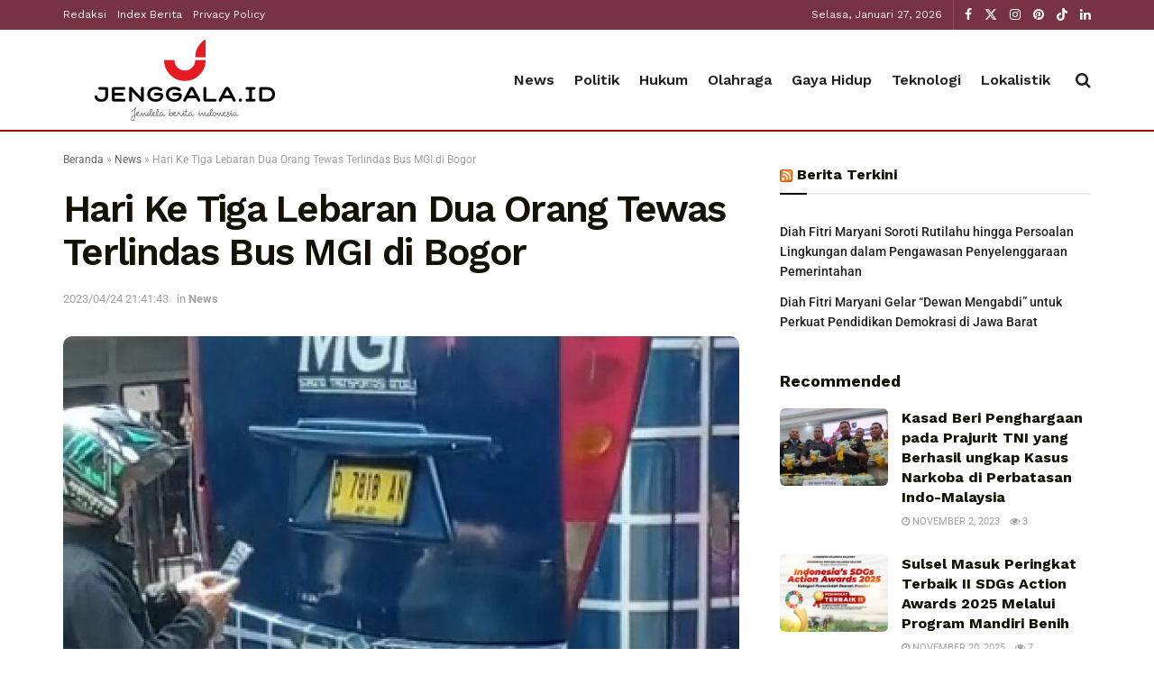

--- FILE ---
content_type: text/html; charset=UTF-8
request_url: https://jenggala.id/hari-ke-tiga-lebaran-dua-orang-tewas-terlindas-bus-mgi-di-bogor/
body_size: 29788
content:
<!doctype html>
<!--[if lt IE 7]> <html class="no-js lt-ie9 lt-ie8 lt-ie7" lang="id"> <![endif]-->
<!--[if IE 7]>    <html class="no-js lt-ie9 lt-ie8" lang="id"> <![endif]-->
<!--[if IE 8]>    <html class="no-js lt-ie9" lang="id"> <![endif]-->
<!--[if IE 9]>    <html class="no-js lt-ie10" lang="id"> <![endif]-->
<!--[if gt IE 8]><!--> <html class="no-js" lang="id"> <!--<![endif]-->
<head>
    <meta http-equiv="Content-Type" content="text/html; charset=UTF-8" />
    <meta name='viewport' content='width=device-width, initial-scale=1, user-scalable=yes' />
    <link rel="profile" href="http://gmpg.org/xfn/11" />
    <link rel="pingback" href="https://jenggala.id/xmlrpc.php" />
    <meta name='robots' content='index, follow, max-image-preview:large, max-snippet:-1, max-video-preview:-1' />
<meta property="og:type" content="article">
<meta property="og:title" content="Hari Ke Tiga Lebaran Dua Orang Tewas Terlindas Bus MGI di Bogor">
<meta property="og:site_name" content="Jenggala.id">
<meta property="og:description" content="JENGGALA.ID, BOGOR - Dua orang pengendara roda dua motor, tewas terlindas Bus MGI bernopol D 7818 AN pada Senin, 24">
<meta property="og:url" content="https://jenggala.id/hari-ke-tiga-lebaran-dua-orang-tewas-terlindas-bus-mgi-di-bogor/">
<meta property="og:locale" content="id_ID">
<meta property="og:image" content="https://jenggala.id/wp-content/uploads/2023/04/IMG_20230424_214059.jpg">
<meta property="og:image:height" content="625">
<meta property="og:image:width" content="720">
<meta property="article:published_time" content="2023-04-24T21:41:43+07:00">
<meta property="article:modified_time" content="2023-04-24T21:41:43+07:00">
<meta property="article:section" content="News">
<meta property="article:tag" content="Bogor">
<meta property="article:tag" content="Bus MGI">
<meta property="article:tag" content="Cikampek">
<meta property="article:tag" content="Lebaran">
<meta property="article:tag" content="Pengendara Motor">
<meta name="twitter:card" content="summary_large_image">
<meta name="twitter:title" content="Hari Ke Tiga Lebaran Dua Orang Tewas Terlindas Bus MGI di Bogor">
<meta name="twitter:description" content="JENGGALA.ID, BOGOR - Dua orang pengendara roda dua motor, tewas terlindas Bus MGI bernopol D 7818 AN pada Senin, 24">
<meta name="twitter:url" content="https://jenggala.id/hari-ke-tiga-lebaran-dua-orang-tewas-terlindas-bus-mgi-di-bogor/">
<meta name="twitter:site" content="">
<meta name="twitter:image" content="https://jenggala.id/wp-content/uploads/2023/04/IMG_20230424_214059.jpg">
<meta name="twitter:image:width" content="720">
<meta name="twitter:image:height" content="625">
<meta name="description" content="Hari Ke Tiga Lebaran Dua Orang Tewas Terlindas Bus MGI di Bogor"><meta property="fb:app_id" content="498450491566573">			<script type="text/javascript">
			  var jnews_ajax_url = '/?ajax-request=jnews'
			</script>
			<script type="text/javascript">;window.jnews=window.jnews||{},window.jnews.library=window.jnews.library||{},window.jnews.library=function(){"use strict";var e=this;e.win=window,e.doc=document,e.noop=function(){},e.globalBody=e.doc.getElementsByTagName("body")[0],e.globalBody=e.globalBody?e.globalBody:e.doc,e.win.jnewsDataStorage=e.win.jnewsDataStorage||{_storage:new WeakMap,put:function(e,t,n){this._storage.has(e)||this._storage.set(e,new Map),this._storage.get(e).set(t,n)},get:function(e,t){return this._storage.get(e).get(t)},has:function(e,t){return this._storage.has(e)&&this._storage.get(e).has(t)},remove:function(e,t){var n=this._storage.get(e).delete(t);return 0===!this._storage.get(e).size&&this._storage.delete(e),n}},e.windowWidth=function(){return e.win.innerWidth||e.docEl.clientWidth||e.globalBody.clientWidth},e.windowHeight=function(){return e.win.innerHeight||e.docEl.clientHeight||e.globalBody.clientHeight},e.requestAnimationFrame=e.win.requestAnimationFrame||e.win.webkitRequestAnimationFrame||e.win.mozRequestAnimationFrame||e.win.msRequestAnimationFrame||window.oRequestAnimationFrame||function(e){return setTimeout(e,1e3/60)},e.cancelAnimationFrame=e.win.cancelAnimationFrame||e.win.webkitCancelAnimationFrame||e.win.webkitCancelRequestAnimationFrame||e.win.mozCancelAnimationFrame||e.win.msCancelRequestAnimationFrame||e.win.oCancelRequestAnimationFrame||function(e){clearTimeout(e)},e.classListSupport="classList"in document.createElement("_"),e.hasClass=e.classListSupport?function(e,t){return e.classList.contains(t)}:function(e,t){return e.className.indexOf(t)>=0},e.addClass=e.classListSupport?function(t,n){e.hasClass(t,n)||t.classList.add(n)}:function(t,n){e.hasClass(t,n)||(t.className+=" "+n)},e.removeClass=e.classListSupport?function(t,n){e.hasClass(t,n)&&t.classList.remove(n)}:function(t,n){e.hasClass(t,n)&&(t.className=t.className.replace(n,""))},e.objKeys=function(e){var t=[];for(var n in e)Object.prototype.hasOwnProperty.call(e,n)&&t.push(n);return t},e.isObjectSame=function(e,t){var n=!0;return JSON.stringify(e)!==JSON.stringify(t)&&(n=!1),n},e.extend=function(){for(var e,t,n,o=arguments[0]||{},i=1,a=arguments.length;i<a;i++)if(null!==(e=arguments[i]))for(t in e)o!==(n=e[t])&&void 0!==n&&(o[t]=n);return o},e.dataStorage=e.win.jnewsDataStorage,e.isVisible=function(e){return 0!==e.offsetWidth&&0!==e.offsetHeight||e.getBoundingClientRect().length},e.getHeight=function(e){return e.offsetHeight||e.clientHeight||e.getBoundingClientRect().height},e.getWidth=function(e){return e.offsetWidth||e.clientWidth||e.getBoundingClientRect().width},e.supportsPassive=!1;try{var t=Object.defineProperty({},"passive",{get:function(){e.supportsPassive=!0}});"createEvent"in e.doc?e.win.addEventListener("test",null,t):"fireEvent"in e.doc&&e.win.attachEvent("test",null)}catch(e){}e.passiveOption=!!e.supportsPassive&&{passive:!0},e.setStorage=function(e,t){e="jnews-"+e;var n={expired:Math.floor(((new Date).getTime()+432e5)/1e3)};t=Object.assign(n,t);localStorage.setItem(e,JSON.stringify(t))},e.getStorage=function(e){e="jnews-"+e;var t=localStorage.getItem(e);return null!==t&&0<t.length?JSON.parse(localStorage.getItem(e)):{}},e.expiredStorage=function(){var t,n="jnews-";for(var o in localStorage)o.indexOf(n)>-1&&"undefined"!==(t=e.getStorage(o.replace(n,""))).expired&&t.expired<Math.floor((new Date).getTime()/1e3)&&localStorage.removeItem(o)},e.addEvents=function(t,n,o){for(var i in n){var a=["touchstart","touchmove"].indexOf(i)>=0&&!o&&e.passiveOption;"createEvent"in e.doc?t.addEventListener(i,n[i],a):"fireEvent"in e.doc&&t.attachEvent("on"+i,n[i])}},e.removeEvents=function(t,n){for(var o in n)"createEvent"in e.doc?t.removeEventListener(o,n[o]):"fireEvent"in e.doc&&t.detachEvent("on"+o,n[o])},e.triggerEvents=function(t,n,o){var i;o=o||{detail:null};return"createEvent"in e.doc?(!(i=e.doc.createEvent("CustomEvent")||new CustomEvent(n)).initCustomEvent||i.initCustomEvent(n,!0,!1,o),void t.dispatchEvent(i)):"fireEvent"in e.doc?((i=e.doc.createEventObject()).eventType=n,void t.fireEvent("on"+i.eventType,i)):void 0},e.getParents=function(t,n){void 0===n&&(n=e.doc);for(var o=[],i=t.parentNode,a=!1;!a;)if(i){var r=i;r.querySelectorAll(n).length?a=!0:(o.push(r),i=r.parentNode)}else o=[],a=!0;return o},e.forEach=function(e,t,n){for(var o=0,i=e.length;o<i;o++)t.call(n,e[o],o)},e.getText=function(e){return e.innerText||e.textContent},e.setText=function(e,t){var n="object"==typeof t?t.innerText||t.textContent:t;e.innerText&&(e.innerText=n),e.textContent&&(e.textContent=n)},e.httpBuildQuery=function(t){return e.objKeys(t).reduce(function t(n){var o=arguments.length>1&&void 0!==arguments[1]?arguments[1]:null;return function(i,a){var r=n[a];a=encodeURIComponent(a);var s=o?"".concat(o,"[").concat(a,"]"):a;return null==r||"function"==typeof r?(i.push("".concat(s,"=")),i):["number","boolean","string"].includes(typeof r)?(i.push("".concat(s,"=").concat(encodeURIComponent(r))),i):(i.push(e.objKeys(r).reduce(t(r,s),[]).join("&")),i)}}(t),[]).join("&")},e.get=function(t,n,o,i){return o="function"==typeof o?o:e.noop,e.ajax("GET",t,n,o,i)},e.post=function(t,n,o,i){return o="function"==typeof o?o:e.noop,e.ajax("POST",t,n,o,i)},e.ajax=function(t,n,o,i,a){var r=new XMLHttpRequest,s=n,c=e.httpBuildQuery(o);if(t=-1!=["GET","POST"].indexOf(t)?t:"GET",r.open(t,s+("GET"==t?"?"+c:""),!0),"POST"==t&&r.setRequestHeader("Content-type","application/x-www-form-urlencoded"),r.setRequestHeader("X-Requested-With","XMLHttpRequest"),r.onreadystatechange=function(){4===r.readyState&&200<=r.status&&300>r.status&&"function"==typeof i&&i.call(void 0,r.response)},void 0!==a&&!a){return{xhr:r,send:function(){r.send("POST"==t?c:null)}}}return r.send("POST"==t?c:null),{xhr:r}},e.scrollTo=function(t,n,o){function i(e,t,n){this.start=this.position(),this.change=e-this.start,this.currentTime=0,this.increment=20,this.duration=void 0===n?500:n,this.callback=t,this.finish=!1,this.animateScroll()}return Math.easeInOutQuad=function(e,t,n,o){return(e/=o/2)<1?n/2*e*e+t:-n/2*(--e*(e-2)-1)+t},i.prototype.stop=function(){this.finish=!0},i.prototype.move=function(t){e.doc.documentElement.scrollTop=t,e.globalBody.parentNode.scrollTop=t,e.globalBody.scrollTop=t},i.prototype.position=function(){return e.doc.documentElement.scrollTop||e.globalBody.parentNode.scrollTop||e.globalBody.scrollTop},i.prototype.animateScroll=function(){this.currentTime+=this.increment;var t=Math.easeInOutQuad(this.currentTime,this.start,this.change,this.duration);this.move(t),this.currentTime<this.duration&&!this.finish?e.requestAnimationFrame.call(e.win,this.animateScroll.bind(this)):this.callback&&"function"==typeof this.callback&&this.callback()},new i(t,n,o)},e.unwrap=function(t){var n,o=t;e.forEach(t,(function(e,t){n?n+=e:n=e})),o.replaceWith(n)},e.performance={start:function(e){performance.mark(e+"Start")},stop:function(e){performance.mark(e+"End"),performance.measure(e,e+"Start",e+"End")}},e.fps=function(){var t=0,n=0,o=0;!function(){var i=t=0,a=0,r=0,s=document.getElementById("fpsTable"),c=function(t){void 0===document.getElementsByTagName("body")[0]?e.requestAnimationFrame.call(e.win,(function(){c(t)})):document.getElementsByTagName("body")[0].appendChild(t)};null===s&&((s=document.createElement("div")).style.position="fixed",s.style.top="120px",s.style.left="10px",s.style.width="100px",s.style.height="20px",s.style.border="1px solid black",s.style.fontSize="11px",s.style.zIndex="100000",s.style.backgroundColor="white",s.id="fpsTable",c(s));var l=function(){o++,n=Date.now(),(a=(o/(r=(n-t)/1e3)).toPrecision(2))!=i&&(i=a,s.innerHTML=i+"fps"),1<r&&(t=n,o=0),e.requestAnimationFrame.call(e.win,l)};l()}()},e.instr=function(e,t){for(var n=0;n<t.length;n++)if(-1!==e.toLowerCase().indexOf(t[n].toLowerCase()))return!0},e.winLoad=function(t,n){function o(o){if("complete"===e.doc.readyState||"interactive"===e.doc.readyState)return!o||n?setTimeout(t,n||1):t(o),1}o()||e.addEvents(e.win,{load:o})},e.docReady=function(t,n){function o(o){if("complete"===e.doc.readyState||"interactive"===e.doc.readyState)return!o||n?setTimeout(t,n||1):t(o),1}o()||e.addEvents(e.doc,{DOMContentLoaded:o})},e.fireOnce=function(){e.docReady((function(){e.assets=e.assets||[],e.assets.length&&(e.boot(),e.load_assets())}),50)},e.boot=function(){e.length&&e.doc.querySelectorAll("style[media]").forEach((function(e){"not all"==e.getAttribute("media")&&e.removeAttribute("media")}))},e.create_js=function(t,n){var o=e.doc.createElement("script");switch(o.setAttribute("src",t),n){case"defer":o.setAttribute("defer",!0);break;case"async":o.setAttribute("async",!0);break;case"deferasync":o.setAttribute("defer",!0),o.setAttribute("async",!0)}e.globalBody.appendChild(o)},e.load_assets=function(){"object"==typeof e.assets&&e.forEach(e.assets.slice(0),(function(t,n){var o="";t.defer&&(o+="defer"),t.async&&(o+="async"),e.create_js(t.url,o);var i=e.assets.indexOf(t);i>-1&&e.assets.splice(i,1)})),e.assets=jnewsoption.au_scripts=window.jnewsads=[]},e.setCookie=function(e,t,n){var o="";if(n){var i=new Date;i.setTime(i.getTime()+24*n*60*60*1e3),o="; expires="+i.toUTCString()}document.cookie=e+"="+(t||"")+o+"; path=/"},e.getCookie=function(e){for(var t=e+"=",n=document.cookie.split(";"),o=0;o<n.length;o++){for(var i=n[o];" "==i.charAt(0);)i=i.substring(1,i.length);if(0==i.indexOf(t))return i.substring(t.length,i.length)}return null},e.eraseCookie=function(e){document.cookie=e+"=; Path=/; Expires=Thu, 01 Jan 1970 00:00:01 GMT;"},e.docReady((function(){e.globalBody=e.globalBody==e.doc?e.doc.getElementsByTagName("body")[0]:e.globalBody,e.globalBody=e.globalBody?e.globalBody:e.doc})),e.winLoad((function(){e.winLoad((function(){var t=!1;if(void 0!==window.jnewsadmin)if(void 0!==window.file_version_checker){var n=e.objKeys(window.file_version_checker);n.length?n.forEach((function(e){t||"10.0.4"===window.file_version_checker[e]||(t=!0)})):t=!0}else t=!0;t&&(window.jnewsHelper.getMessage(),window.jnewsHelper.getNotice())}),2500)}))},window.jnews.library=new window.jnews.library;</script>
	<!-- This site is optimized with the Yoast SEO plugin v26.8 - https://yoast.com/product/yoast-seo-wordpress/ -->
	<title>Hari Ke Tiga Lebaran Dua Orang Tewas Terlindas Bus MGI di Bogor - Jenggala.id</title>
	<meta name="description" content="JENGGALA.ID, BOGOR - Dua orang pengendara roda dua motor, tewas terlindas Bus MGI bernopol D 7818 AN pada Senin, 24 April 2023. Korban pria da wanita ini" />
	<link rel="canonical" href="https://jenggala.id/hari-ke-tiga-lebaran-dua-orang-tewas-terlindas-bus-mgi-di-bogor/" />
	<meta name="twitter:label1" content="Ditulis oleh" />
	<meta name="twitter:data1" content="Mang Kus" />
	<meta name="twitter:label2" content="Estimasi waktu membaca" />
	<meta name="twitter:data2" content="1 menit" />
	<script type="application/ld+json" class="yoast-schema-graph">{"@context":"https://schema.org","@graph":[{"@type":"NewsArticle","@id":"https://jenggala.id/hari-ke-tiga-lebaran-dua-orang-tewas-terlindas-bus-mgi-di-bogor/#article","isPartOf":{"@id":"https://jenggala.id/hari-ke-tiga-lebaran-dua-orang-tewas-terlindas-bus-mgi-di-bogor/"},"author":{"name":"Mang Kus","@id":"https://jenggala.id/#/schema/person/4fadc2705ae64ed326cbd53b61a665e9"},"headline":"Hari Ke Tiga Lebaran Dua Orang Tewas Terlindas Bus MGI di Bogor","datePublished":"2023-04-24T14:41:43+00:00","mainEntityOfPage":{"@id":"https://jenggala.id/hari-ke-tiga-lebaran-dua-orang-tewas-terlindas-bus-mgi-di-bogor/"},"wordCount":186,"publisher":{"@id":"https://jenggala.id/#organization"},"image":{"@id":"https://jenggala.id/hari-ke-tiga-lebaran-dua-orang-tewas-terlindas-bus-mgi-di-bogor/#primaryimage"},"thumbnailUrl":"https://jenggala.id/wp-content/uploads/2023/04/IMG_20230424_214059.jpg","keywords":["Bogor","Bus MGI","Cikampek","Lebaran","Pengendara Motor"],"articleSection":["News"],"inLanguage":"id"},{"@type":"WebPage","@id":"https://jenggala.id/hari-ke-tiga-lebaran-dua-orang-tewas-terlindas-bus-mgi-di-bogor/","url":"https://jenggala.id/hari-ke-tiga-lebaran-dua-orang-tewas-terlindas-bus-mgi-di-bogor/","name":"Hari Ke Tiga Lebaran Dua Orang Tewas Terlindas Bus MGI di Bogor - Jenggala.id","isPartOf":{"@id":"https://jenggala.id/#website"},"primaryImageOfPage":{"@id":"https://jenggala.id/hari-ke-tiga-lebaran-dua-orang-tewas-terlindas-bus-mgi-di-bogor/#primaryimage"},"image":{"@id":"https://jenggala.id/hari-ke-tiga-lebaran-dua-orang-tewas-terlindas-bus-mgi-di-bogor/#primaryimage"},"thumbnailUrl":"https://jenggala.id/wp-content/uploads/2023/04/IMG_20230424_214059.jpg","datePublished":"2023-04-24T14:41:43+00:00","description":"JENGGALA.ID, BOGOR - Dua orang pengendara roda dua motor, tewas terlindas Bus MGI bernopol D 7818 AN pada Senin, 24 April 2023. Korban pria da wanita ini","breadcrumb":{"@id":"https://jenggala.id/hari-ke-tiga-lebaran-dua-orang-tewas-terlindas-bus-mgi-di-bogor/#breadcrumb"},"inLanguage":"id","potentialAction":[{"@type":"ReadAction","target":["https://jenggala.id/hari-ke-tiga-lebaran-dua-orang-tewas-terlindas-bus-mgi-di-bogor/"]}]},{"@type":"ImageObject","inLanguage":"id","@id":"https://jenggala.id/hari-ke-tiga-lebaran-dua-orang-tewas-terlindas-bus-mgi-di-bogor/#primaryimage","url":"https://jenggala.id/wp-content/uploads/2023/04/IMG_20230424_214059.jpg","contentUrl":"https://jenggala.id/wp-content/uploads/2023/04/IMG_20230424_214059.jpg","width":720,"height":625},{"@type":"BreadcrumbList","@id":"https://jenggala.id/hari-ke-tiga-lebaran-dua-orang-tewas-terlindas-bus-mgi-di-bogor/#breadcrumb","itemListElement":[{"@type":"ListItem","position":1,"name":"Beranda","item":"https://jenggala.id/"},{"@type":"ListItem","position":2,"name":"News","item":"https://jenggala.id/news/"},{"@type":"ListItem","position":3,"name":"Hari Ke Tiga Lebaran Dua Orang Tewas Terlindas Bus MGI di Bogor"}]},{"@type":"WebSite","@id":"https://jenggala.id/#website","url":"https://jenggala.id/","name":"Jenggala.id","description":"Jendela Berita Indonesia Terkini","publisher":{"@id":"https://jenggala.id/#organization"},"potentialAction":[{"@type":"SearchAction","target":{"@type":"EntryPoint","urlTemplate":"https://jenggala.id/?s={search_term_string}"},"query-input":{"@type":"PropertyValueSpecification","valueRequired":true,"valueName":"search_term_string"}}],"inLanguage":"id"},{"@type":"Organization","@id":"https://jenggala.id/#organization","name":"partaiku.id","alternateName":"partaiku.id","url":"https://jenggala.id/","logo":{"@type":"ImageObject","inLanguage":"id","@id":"https://jenggala.id/#/schema/logo/image/","url":"https://jenggala.id/wp-content/uploads/2023/02/thumb-home.jpg","contentUrl":"https://jenggala.id/wp-content/uploads/2023/02/thumb-home.jpg","width":800,"height":600,"caption":"partaiku.id"},"image":{"@id":"https://jenggala.id/#/schema/logo/image/"},"sameAs":["https://www.facebook.com/Jenggaladotid/","https://x.com/patgatuwa","https://id.pinterest.com/redaksijenggala/","https://www.tiktok.com/@jenggala.id","https://www.instagram.com/jenggaladotid/"]},{"@type":"Person","@id":"https://jenggala.id/#/schema/person/4fadc2705ae64ed326cbd53b61a665e9","name":"Mang Kus","image":{"@type":"ImageObject","inLanguage":"id","@id":"https://jenggala.id/#/schema/person/image/","url":"https://secure.gravatar.com/avatar/fa6fa91b0f506df89cc3c5318bb904b57c0521de98c13a765184b74b6e5dcb1f?s=96&d=mm&r=g","contentUrl":"https://secure.gravatar.com/avatar/fa6fa91b0f506df89cc3c5318bb904b57c0521de98c13a765184b74b6e5dcb1f?s=96&d=mm&r=g","caption":"Mang Kus"},"url":"https://jenggala.id/author/jenggala-003/"}]}</script>
	<!-- / Yoast SEO plugin. -->


<link rel='dns-prefetch' href='//fonts.googleapis.com' />
<link rel='preconnect' href='https://fonts.gstatic.com' />
<link rel="alternate" title="oEmbed (JSON)" type="application/json+oembed" href="https://jenggala.id/wp-json/oembed/1.0/embed?url=https%3A%2F%2Fjenggala.id%2Fhari-ke-tiga-lebaran-dua-orang-tewas-terlindas-bus-mgi-di-bogor%2F" />
<link rel="alternate" title="oEmbed (XML)" type="text/xml+oembed" href="https://jenggala.id/wp-json/oembed/1.0/embed?url=https%3A%2F%2Fjenggala.id%2Fhari-ke-tiga-lebaran-dua-orang-tewas-terlindas-bus-mgi-di-bogor%2F&#038;format=xml" />
<style id='wp-img-auto-sizes-contain-inline-css' type='text/css'>
img:is([sizes=auto i],[sizes^="auto," i]){contain-intrinsic-size:3000px 1500px}
/*# sourceURL=wp-img-auto-sizes-contain-inline-css */
</style>
<style id='wp-emoji-styles-inline-css' type='text/css'>

	img.wp-smiley, img.emoji {
		display: inline !important;
		border: none !important;
		box-shadow: none !important;
		height: 1em !important;
		width: 1em !important;
		margin: 0 0.07em !important;
		vertical-align: -0.1em !important;
		background: none !important;
		padding: 0 !important;
	}
/*# sourceURL=wp-emoji-styles-inline-css */
</style>
<link rel='stylesheet' id='wp-block-library-css' href='https://jenggala.id/wp-includes/css/dist/block-library/style.min.css?ver=6.9' type='text/css' media='all' />
<style id='classic-theme-styles-inline-css' type='text/css'>
/*! This file is auto-generated */
.wp-block-button__link{color:#fff;background-color:#32373c;border-radius:9999px;box-shadow:none;text-decoration:none;padding:calc(.667em + 2px) calc(1.333em + 2px);font-size:1.125em}.wp-block-file__button{background:#32373c;color:#fff;text-decoration:none}
/*# sourceURL=/wp-includes/css/classic-themes.min.css */
</style>
<link rel='stylesheet' id='jnews-faq-css' href='https://jenggala.id/wp-content/plugins/jnews-essential/assets/css/faq.css?ver=12.0.3' type='text/css' media='all' />
<style id='global-styles-inline-css' type='text/css'>
:root{--wp--preset--aspect-ratio--square: 1;--wp--preset--aspect-ratio--4-3: 4/3;--wp--preset--aspect-ratio--3-4: 3/4;--wp--preset--aspect-ratio--3-2: 3/2;--wp--preset--aspect-ratio--2-3: 2/3;--wp--preset--aspect-ratio--16-9: 16/9;--wp--preset--aspect-ratio--9-16: 9/16;--wp--preset--color--black: #000000;--wp--preset--color--cyan-bluish-gray: #abb8c3;--wp--preset--color--white: #ffffff;--wp--preset--color--pale-pink: #f78da7;--wp--preset--color--vivid-red: #cf2e2e;--wp--preset--color--luminous-vivid-orange: #ff6900;--wp--preset--color--luminous-vivid-amber: #fcb900;--wp--preset--color--light-green-cyan: #7bdcb5;--wp--preset--color--vivid-green-cyan: #00d084;--wp--preset--color--pale-cyan-blue: #8ed1fc;--wp--preset--color--vivid-cyan-blue: #0693e3;--wp--preset--color--vivid-purple: #9b51e0;--wp--preset--gradient--vivid-cyan-blue-to-vivid-purple: linear-gradient(135deg,rgb(6,147,227) 0%,rgb(155,81,224) 100%);--wp--preset--gradient--light-green-cyan-to-vivid-green-cyan: linear-gradient(135deg,rgb(122,220,180) 0%,rgb(0,208,130) 100%);--wp--preset--gradient--luminous-vivid-amber-to-luminous-vivid-orange: linear-gradient(135deg,rgb(252,185,0) 0%,rgb(255,105,0) 100%);--wp--preset--gradient--luminous-vivid-orange-to-vivid-red: linear-gradient(135deg,rgb(255,105,0) 0%,rgb(207,46,46) 100%);--wp--preset--gradient--very-light-gray-to-cyan-bluish-gray: linear-gradient(135deg,rgb(238,238,238) 0%,rgb(169,184,195) 100%);--wp--preset--gradient--cool-to-warm-spectrum: linear-gradient(135deg,rgb(74,234,220) 0%,rgb(151,120,209) 20%,rgb(207,42,186) 40%,rgb(238,44,130) 60%,rgb(251,105,98) 80%,rgb(254,248,76) 100%);--wp--preset--gradient--blush-light-purple: linear-gradient(135deg,rgb(255,206,236) 0%,rgb(152,150,240) 100%);--wp--preset--gradient--blush-bordeaux: linear-gradient(135deg,rgb(254,205,165) 0%,rgb(254,45,45) 50%,rgb(107,0,62) 100%);--wp--preset--gradient--luminous-dusk: linear-gradient(135deg,rgb(255,203,112) 0%,rgb(199,81,192) 50%,rgb(65,88,208) 100%);--wp--preset--gradient--pale-ocean: linear-gradient(135deg,rgb(255,245,203) 0%,rgb(182,227,212) 50%,rgb(51,167,181) 100%);--wp--preset--gradient--electric-grass: linear-gradient(135deg,rgb(202,248,128) 0%,rgb(113,206,126) 100%);--wp--preset--gradient--midnight: linear-gradient(135deg,rgb(2,3,129) 0%,rgb(40,116,252) 100%);--wp--preset--font-size--small: 13px;--wp--preset--font-size--medium: 20px;--wp--preset--font-size--large: 36px;--wp--preset--font-size--x-large: 42px;--wp--preset--spacing--20: 0.44rem;--wp--preset--spacing--30: 0.67rem;--wp--preset--spacing--40: 1rem;--wp--preset--spacing--50: 1.5rem;--wp--preset--spacing--60: 2.25rem;--wp--preset--spacing--70: 3.38rem;--wp--preset--spacing--80: 5.06rem;--wp--preset--shadow--natural: 6px 6px 9px rgba(0, 0, 0, 0.2);--wp--preset--shadow--deep: 12px 12px 50px rgba(0, 0, 0, 0.4);--wp--preset--shadow--sharp: 6px 6px 0px rgba(0, 0, 0, 0.2);--wp--preset--shadow--outlined: 6px 6px 0px -3px rgb(255, 255, 255), 6px 6px rgb(0, 0, 0);--wp--preset--shadow--crisp: 6px 6px 0px rgb(0, 0, 0);}:where(.is-layout-flex){gap: 0.5em;}:where(.is-layout-grid){gap: 0.5em;}body .is-layout-flex{display: flex;}.is-layout-flex{flex-wrap: wrap;align-items: center;}.is-layout-flex > :is(*, div){margin: 0;}body .is-layout-grid{display: grid;}.is-layout-grid > :is(*, div){margin: 0;}:where(.wp-block-columns.is-layout-flex){gap: 2em;}:where(.wp-block-columns.is-layout-grid){gap: 2em;}:where(.wp-block-post-template.is-layout-flex){gap: 1.25em;}:where(.wp-block-post-template.is-layout-grid){gap: 1.25em;}.has-black-color{color: var(--wp--preset--color--black) !important;}.has-cyan-bluish-gray-color{color: var(--wp--preset--color--cyan-bluish-gray) !important;}.has-white-color{color: var(--wp--preset--color--white) !important;}.has-pale-pink-color{color: var(--wp--preset--color--pale-pink) !important;}.has-vivid-red-color{color: var(--wp--preset--color--vivid-red) !important;}.has-luminous-vivid-orange-color{color: var(--wp--preset--color--luminous-vivid-orange) !important;}.has-luminous-vivid-amber-color{color: var(--wp--preset--color--luminous-vivid-amber) !important;}.has-light-green-cyan-color{color: var(--wp--preset--color--light-green-cyan) !important;}.has-vivid-green-cyan-color{color: var(--wp--preset--color--vivid-green-cyan) !important;}.has-pale-cyan-blue-color{color: var(--wp--preset--color--pale-cyan-blue) !important;}.has-vivid-cyan-blue-color{color: var(--wp--preset--color--vivid-cyan-blue) !important;}.has-vivid-purple-color{color: var(--wp--preset--color--vivid-purple) !important;}.has-black-background-color{background-color: var(--wp--preset--color--black) !important;}.has-cyan-bluish-gray-background-color{background-color: var(--wp--preset--color--cyan-bluish-gray) !important;}.has-white-background-color{background-color: var(--wp--preset--color--white) !important;}.has-pale-pink-background-color{background-color: var(--wp--preset--color--pale-pink) !important;}.has-vivid-red-background-color{background-color: var(--wp--preset--color--vivid-red) !important;}.has-luminous-vivid-orange-background-color{background-color: var(--wp--preset--color--luminous-vivid-orange) !important;}.has-luminous-vivid-amber-background-color{background-color: var(--wp--preset--color--luminous-vivid-amber) !important;}.has-light-green-cyan-background-color{background-color: var(--wp--preset--color--light-green-cyan) !important;}.has-vivid-green-cyan-background-color{background-color: var(--wp--preset--color--vivid-green-cyan) !important;}.has-pale-cyan-blue-background-color{background-color: var(--wp--preset--color--pale-cyan-blue) !important;}.has-vivid-cyan-blue-background-color{background-color: var(--wp--preset--color--vivid-cyan-blue) !important;}.has-vivid-purple-background-color{background-color: var(--wp--preset--color--vivid-purple) !important;}.has-black-border-color{border-color: var(--wp--preset--color--black) !important;}.has-cyan-bluish-gray-border-color{border-color: var(--wp--preset--color--cyan-bluish-gray) !important;}.has-white-border-color{border-color: var(--wp--preset--color--white) !important;}.has-pale-pink-border-color{border-color: var(--wp--preset--color--pale-pink) !important;}.has-vivid-red-border-color{border-color: var(--wp--preset--color--vivid-red) !important;}.has-luminous-vivid-orange-border-color{border-color: var(--wp--preset--color--luminous-vivid-orange) !important;}.has-luminous-vivid-amber-border-color{border-color: var(--wp--preset--color--luminous-vivid-amber) !important;}.has-light-green-cyan-border-color{border-color: var(--wp--preset--color--light-green-cyan) !important;}.has-vivid-green-cyan-border-color{border-color: var(--wp--preset--color--vivid-green-cyan) !important;}.has-pale-cyan-blue-border-color{border-color: var(--wp--preset--color--pale-cyan-blue) !important;}.has-vivid-cyan-blue-border-color{border-color: var(--wp--preset--color--vivid-cyan-blue) !important;}.has-vivid-purple-border-color{border-color: var(--wp--preset--color--vivid-purple) !important;}.has-vivid-cyan-blue-to-vivid-purple-gradient-background{background: var(--wp--preset--gradient--vivid-cyan-blue-to-vivid-purple) !important;}.has-light-green-cyan-to-vivid-green-cyan-gradient-background{background: var(--wp--preset--gradient--light-green-cyan-to-vivid-green-cyan) !important;}.has-luminous-vivid-amber-to-luminous-vivid-orange-gradient-background{background: var(--wp--preset--gradient--luminous-vivid-amber-to-luminous-vivid-orange) !important;}.has-luminous-vivid-orange-to-vivid-red-gradient-background{background: var(--wp--preset--gradient--luminous-vivid-orange-to-vivid-red) !important;}.has-very-light-gray-to-cyan-bluish-gray-gradient-background{background: var(--wp--preset--gradient--very-light-gray-to-cyan-bluish-gray) !important;}.has-cool-to-warm-spectrum-gradient-background{background: var(--wp--preset--gradient--cool-to-warm-spectrum) !important;}.has-blush-light-purple-gradient-background{background: var(--wp--preset--gradient--blush-light-purple) !important;}.has-blush-bordeaux-gradient-background{background: var(--wp--preset--gradient--blush-bordeaux) !important;}.has-luminous-dusk-gradient-background{background: var(--wp--preset--gradient--luminous-dusk) !important;}.has-pale-ocean-gradient-background{background: var(--wp--preset--gradient--pale-ocean) !important;}.has-electric-grass-gradient-background{background: var(--wp--preset--gradient--electric-grass) !important;}.has-midnight-gradient-background{background: var(--wp--preset--gradient--midnight) !important;}.has-small-font-size{font-size: var(--wp--preset--font-size--small) !important;}.has-medium-font-size{font-size: var(--wp--preset--font-size--medium) !important;}.has-large-font-size{font-size: var(--wp--preset--font-size--large) !important;}.has-x-large-font-size{font-size: var(--wp--preset--font-size--x-large) !important;}
:where(.wp-block-post-template.is-layout-flex){gap: 1.25em;}:where(.wp-block-post-template.is-layout-grid){gap: 1.25em;}
:where(.wp-block-term-template.is-layout-flex){gap: 1.25em;}:where(.wp-block-term-template.is-layout-grid){gap: 1.25em;}
:where(.wp-block-columns.is-layout-flex){gap: 2em;}:where(.wp-block-columns.is-layout-grid){gap: 2em;}
:root :where(.wp-block-pullquote){font-size: 1.5em;line-height: 1.6;}
/*# sourceURL=global-styles-inline-css */
</style>
<link rel='stylesheet' id='elementor-frontend-css' href='https://jenggala.id/wp-content/plugins/elementor/assets/css/frontend.min.css?ver=3.34.2' type='text/css' media='all' />
<link rel='stylesheet' id='jeg_customizer_font-css' href='//fonts.googleapis.com/css?family=Roboto%3A700%2Cregular%7CWork+Sans%3Aregular%2C700%2C700%2C600&#038;display=swap&#038;ver=1.3.2' type='text/css' media='all' />
<link rel='stylesheet' id='font-awesome-css' href='https://jenggala.id/wp-content/plugins/elementor/assets/lib/font-awesome/css/font-awesome.min.css?ver=4.7.0' type='text/css' media='all' />
<link rel='stylesheet' id='jnews-icon-css' href='https://jenggala.id/wp-content/themes/jnews/assets/fonts/jegicon/jegicon.css?ver=12.0.3' type='text/css' media='all' />
<link rel='stylesheet' id='jscrollpane-css' href='https://jenggala.id/wp-content/themes/jnews/assets/css/jquery.jscrollpane.css?ver=12.0.3' type='text/css' media='all' />
<link rel='stylesheet' id='oknav-css' href='https://jenggala.id/wp-content/themes/jnews/assets/css/okayNav.css?ver=12.0.3' type='text/css' media='all' />
<link rel='stylesheet' id='magnific-popup-css' href='https://jenggala.id/wp-content/themes/jnews/assets/css/magnific-popup.css?ver=12.0.3' type='text/css' media='all' />
<link rel='stylesheet' id='chosen-css' href='https://jenggala.id/wp-content/themes/jnews/assets/css/chosen/chosen.css?ver=12.0.3' type='text/css' media='all' />
<link rel='stylesheet' id='jnews-main-css' href='https://jenggala.id/wp-content/themes/jnews/assets/css/main.css?ver=12.0.3' type='text/css' media='all' />
<link rel='stylesheet' id='jnews-pages-css' href='https://jenggala.id/wp-content/themes/jnews/assets/css/pages.css?ver=12.0.3' type='text/css' media='all' />
<link rel='stylesheet' id='jnews-single-css' href='https://jenggala.id/wp-content/themes/jnews/assets/css/single.css?ver=12.0.3' type='text/css' media='all' />
<link rel='stylesheet' id='jnews-responsive-css' href='https://jenggala.id/wp-content/themes/jnews/assets/css/responsive.css?ver=12.0.3' type='text/css' media='all' />
<link rel='stylesheet' id='jnews-pb-temp-css' href='https://jenggala.id/wp-content/themes/jnews/assets/css/pb-temp.css?ver=12.0.3' type='text/css' media='all' />
<link rel='stylesheet' id='jnews-elementor-css' href='https://jenggala.id/wp-content/themes/jnews/assets/css/elementor-frontend.css?ver=12.0.3' type='text/css' media='all' />
<link rel='stylesheet' id='jnews-style-css' href='https://jenggala.id/wp-content/themes/jnews/style.css?ver=12.0.3' type='text/css' media='all' />
<link rel='stylesheet' id='jnews-darkmode-css' href='https://jenggala.id/wp-content/themes/jnews/assets/css/darkmode.css?ver=12.0.3' type='text/css' media='all' />
<link rel='stylesheet' id='jnews-select-share-css' href='https://jenggala.id/wp-content/plugins/jnews-social-share/assets/css/plugin.css' type='text/css' media='all' />
<script type="text/javascript" src="https://jenggala.id/wp-includes/js/jquery/jquery.min.js?ver=3.7.1" id="jquery-core-js"></script>
<script type="text/javascript" src="https://jenggala.id/wp-includes/js/jquery/jquery-migrate.min.js?ver=3.4.1" id="jquery-migrate-js"></script>
<link rel="https://api.w.org/" href="https://jenggala.id/wp-json/" /><link rel="alternate" title="JSON" type="application/json" href="https://jenggala.id/wp-json/wp/v2/posts/237874" /><link rel="EditURI" type="application/rsd+xml" title="RSD" href="https://jenggala.id/xmlrpc.php?rsd" />
<link rel='shortlink' href='https://jenggala.id/?p=237874' />
<!-- Google Tag Manager -->
<script>(function(w,d,s,l,i){w[l]=w[l]||[];w[l].push({'gtm.start':
new Date().getTime(),event:'gtm.js'});var f=d.getElementsByTagName(s)[0],
j=d.createElement(s),dl=l!='dataLayer'?'&l='+l:'';j.async=true;j.src=
'https://www.googletagmanager.com/gtm.js?id='+i+dl;f.parentNode.insertBefore(j,f);
})(window,document,'script','dataLayer','GTM-PH3G5KX');</script>
<!-- End Google Tag Manager -->

<script async src="https://pagead2.googlesyndication.com/pagead/js/adsbygoogle.js?client=ca-pub-3669230204349117"
     crossorigin="anonymous"></script><meta name="generator" content="Elementor 3.34.2; features: additional_custom_breakpoints; settings: css_print_method-external, google_font-enabled, font_display-swap">
			<style>
				.e-con.e-parent:nth-of-type(n+4):not(.e-lazyloaded):not(.e-no-lazyload),
				.e-con.e-parent:nth-of-type(n+4):not(.e-lazyloaded):not(.e-no-lazyload) * {
					background-image: none !important;
				}
				@media screen and (max-height: 1024px) {
					.e-con.e-parent:nth-of-type(n+3):not(.e-lazyloaded):not(.e-no-lazyload),
					.e-con.e-parent:nth-of-type(n+3):not(.e-lazyloaded):not(.e-no-lazyload) * {
						background-image: none !important;
					}
				}
				@media screen and (max-height: 640px) {
					.e-con.e-parent:nth-of-type(n+2):not(.e-lazyloaded):not(.e-no-lazyload),
					.e-con.e-parent:nth-of-type(n+2):not(.e-lazyloaded):not(.e-no-lazyload) * {
						background-image: none !important;
					}
				}
			</style>
			<script type='application/ld+json'>{"@context":"http:\/\/schema.org","@type":"Organization","@id":"https:\/\/jenggala.id\/#organization","url":"https:\/\/jenggala.id\/","name":"jenggala.id","logo":{"@type":"ImageObject","url":"https:\/\/jenggala.id\/wp-content\/uploads\/2023\/02\/thumb-jenggala.jpg"},"sameAs":["https:\/\/www.facebook.com\/Jenggaladotid","https:\/\/twitter.com\/patgatuwa","https:\/\/www.instagram.com\/jenggaladotid\/","https:\/\/id.pinterest.com\/redaksijenggala\/","https:\/\/www.tiktok.com\/@jenggala.id","https:\/\/www.linkedin.com\/in\/jenggala-id-289273262\/"],"contactPoint":{"@type":"ContactPoint","telephone":"+628112334669","contactType":"technical support","areaServed":["ID"]}}</script>
<script type='application/ld+json'>{"@context":"http:\/\/schema.org","@type":"WebSite","@id":"https:\/\/jenggala.id\/#website","url":"https:\/\/jenggala.id\/","name":"jenggala.id","potentialAction":{"@type":"SearchAction","target":"https:\/\/jenggala.id\/?s={search_term_string}","query-input":"required name=search_term_string"}}</script>
<link rel="icon" href="https://jenggala.id/wp-content/uploads/2023/07/favicon-75x75.png" sizes="32x32" />
<link rel="icon" href="https://jenggala.id/wp-content/uploads/2023/07/favicon-350x350.png" sizes="192x192" />
<link rel="apple-touch-icon" href="https://jenggala.id/wp-content/uploads/2023/07/favicon-350x350.png" />
<meta name="msapplication-TileImage" content="https://jenggala.id/wp-content/uploads/2023/07/favicon-350x350.png" />
</head>
<body class="wp-singular post-template-default single single-post postid-237874 single-format-standard wp-embed-responsive wp-theme-jnews jeg_toggle_light jeg_single_tpl_1 jnews jsc_normal elementor-default elementor-kit-241006">

    
    
    <div class="jeg_ad jeg_ad_top jnews_header_top_ads">
        <div class='ads-wrapper  '></div>    </div>

    <!-- The Main Wrapper
    ============================================= -->
    <div class="jeg_viewport">

        
        <div class="jeg_header_wrapper">
            <div class="jeg_header_instagram_wrapper">
    </div>

<!-- HEADER -->
<div class="jeg_header normal">
    <div class="jeg_topbar jeg_container jeg_navbar_wrapper dark">
    <div class="container">
        <div class="jeg_nav_row">
            
                <div class="jeg_nav_col jeg_nav_left  jeg_nav_grow">
                    <div class="item_wrap jeg_nav_alignleft">
                        <div class="jeg_nav_item">
	<ul class="jeg_menu jeg_top_menu"><li id="menu-item-308" class="menu-item menu-item-type-post_type menu-item-object-page menu-item-308"><a href="https://jenggala.id/redaksi/">Redaksi</a></li>
<li id="menu-item-234471" class="menu-item menu-item-type-post_type menu-item-object-page menu-item-234471"><a href="https://jenggala.id/index-berita/">Index Berita</a></li>
<li id="menu-item-241620" class="menu-item menu-item-type-post_type menu-item-object-page menu-item-privacy-policy menu-item-241620"><a rel="privacy-policy" href="https://jenggala.id/privacy-policy/">Privacy Policy</a></li>
</ul></div>                    </div>
                </div>

                
                <div class="jeg_nav_col jeg_nav_center  jeg_nav_normal">
                    <div class="item_wrap jeg_nav_aligncenter">
                                            </div>
                </div>

                
                <div class="jeg_nav_col jeg_nav_right  jeg_nav_normal">
                    <div class="item_wrap jeg_nav_alignright">
                        <div class="jeg_nav_item jeg_top_date">
    Selasa, Januari 27, 2026</div>			<div
				class="jeg_nav_item socials_widget jeg_social_icon_block nobg">
				<a href="https://www.facebook.com/Jenggaladotid" target='_blank' rel='external noopener nofollow'  aria-label="Find us on Facebook" class="jeg_facebook"><i class="fa fa-facebook"></i> </a><a href="https://twitter.com/patgatuwa" target='_blank' rel='external noopener nofollow'  aria-label="Find us on Twitter" class="jeg_twitter"><i class="fa fa-twitter"><span class="jeg-icon icon-twitter"><svg xmlns="http://www.w3.org/2000/svg" height="1em" viewBox="0 0 512 512"><!--! Font Awesome Free 6.4.2 by @fontawesome - https://fontawesome.com License - https://fontawesome.com/license (Commercial License) Copyright 2023 Fonticons, Inc. --><path d="M389.2 48h70.6L305.6 224.2 487 464H345L233.7 318.6 106.5 464H35.8L200.7 275.5 26.8 48H172.4L272.9 180.9 389.2 48zM364.4 421.8h39.1L151.1 88h-42L364.4 421.8z"/></svg></span></i> </a><a href="https://www.instagram.com/jenggaladotid/" target='_blank' rel='external noopener nofollow'  aria-label="Find us on Instagram" class="jeg_instagram"><i class="fa fa-instagram"></i> </a><a href="https://id.pinterest.com/redaksijenggala/" target='_blank' rel='external noopener nofollow'  aria-label="Find us on Pinterest" class="jeg_pinterest"><i class="fa fa-pinterest"></i> </a><a href="https://www.tiktok.com/@jenggala.id" target='_blank' rel='external noopener nofollow'  aria-label="Find us on TikTok" class="jeg_tiktok"><span class="jeg-icon icon-tiktok"><svg xmlns="http://www.w3.org/2000/svg" height="1em" viewBox="0 0 448 512"><!--! Font Awesome Free 6.4.2 by @fontawesome - https://fontawesome.com License - https://fontawesome.com/license (Commercial License) Copyright 2023 Fonticons, Inc. --><path d="M448,209.91a210.06,210.06,0,0,1-122.77-39.25V349.38A162.55,162.55,0,1,1,185,188.31V278.2a74.62,74.62,0,1,0,52.23,71.18V0l88,0a121.18,121.18,0,0,0,1.86,22.17h0A122.18,122.18,0,0,0,381,102.39a121.43,121.43,0,0,0,67,20.14Z"/></svg></span> </a><a href="https://www.linkedin.com/in/jenggala-id-289273262/" target='_blank' rel='external noopener nofollow'  aria-label="Find us on LinkedIn" class="jeg_linkedin"><i class="fa fa-linkedin"></i> </a>			</div>
			                    </div>
                </div>

                        </div>
    </div>
</div><!-- /.jeg_container --><div class="jeg_midbar jeg_container jeg_navbar_wrapper normal">
    <div class="container">
        <div class="jeg_nav_row">
            
                <div class="jeg_nav_col jeg_nav_left jeg_nav_normal">
                    <div class="item_wrap jeg_nav_alignleft">
                        <div class="jeg_nav_item jeg_logo jeg_desktop_logo">
			<div class="site-title">
			<a href="https://jenggala.id/" aria-label="Visit Homepage" style="padding: 0px 0px 0px 0px;">
				<img class='jeg_logo_img' src="https://jenggala.id/wp-content/uploads/2023/07/jenggala-logo-warna-1.png" srcset="https://jenggala.id/wp-content/uploads/2023/07/jenggala-logo-warna-1.png 1x, https://jenggala.id/wp-content/uploads/2023/07/jenggala-logo-warna-1.png 2x" alt="Jenggala.id"data-light-src="https://jenggala.id/wp-content/uploads/2023/07/jenggala-logo-warna-1.png" data-light-srcset="https://jenggala.id/wp-content/uploads/2023/07/jenggala-logo-warna-1.png 1x, https://jenggala.id/wp-content/uploads/2023/07/jenggala-logo-warna-1.png 2x" data-dark-src="" data-dark-srcset=" 1x,  2x"width="540" height="190">			</a>
		</div>
	</div>
                    </div>
                </div>

                
                <div class="jeg_nav_col jeg_nav_center jeg_nav_normal">
                    <div class="item_wrap jeg_nav_aligncenter">
                                            </div>
                </div>

                
                <div class="jeg_nav_col jeg_nav_right jeg_nav_grow">
                    <div class="item_wrap jeg_nav_alignright">
                        <div class="jeg_nav_item jeg_main_menu_wrapper">
<div class="jeg_mainmenu_wrap"><ul class="jeg_menu jeg_main_menu jeg_menu_style_5" data-animation="animate"><li id="menu-item-261" class="menu-item menu-item-type-taxonomy menu-item-object-category current-post-ancestor current-menu-parent current-post-parent menu-item-261 bgnav" data-item-row="default" ><a href="https://jenggala.id/news/">News</a></li>
<li id="menu-item-241075" class="menu-item menu-item-type-taxonomy menu-item-object-category menu-item-241075 bgnav" data-item-row="default" ><a href="https://jenggala.id/politik/">Politik</a></li>
<li id="menu-item-239135" class="menu-item menu-item-type-taxonomy menu-item-object-category menu-item-239135 bgnav" data-item-row="default" ><a href="https://jenggala.id/hukum/">Hukum</a></li>
<li id="menu-item-241074" class="menu-item menu-item-type-taxonomy menu-item-object-category menu-item-241074 bgnav" data-item-row="default" ><a href="https://jenggala.id/olahraga/">Olahraga</a></li>
<li id="menu-item-241072" class="menu-item menu-item-type-taxonomy menu-item-object-category menu-item-241072 bgnav" data-item-row="default" ><a href="https://jenggala.id/gaya-hidup/">Gaya Hidup</a></li>
<li id="menu-item-230239" class="menu-item menu-item-type-taxonomy menu-item-object-category menu-item-230239 bgnav" data-item-row="default" ><a href="https://jenggala.id/teknologi/">Teknologi</a></li>
<li id="menu-item-241073" class="menu-item menu-item-type-taxonomy menu-item-object-category menu-item-241073 bgnav" data-item-row="default" ><a href="https://jenggala.id/lokalistik/">Lokalistik</a></li>
</ul></div></div>
<!-- Search Icon -->
<div class="jeg_nav_item jeg_search_wrapper search_icon jeg_search_popup_expand">
    <a href="#" class="jeg_search_toggle" aria-label="Search Button"><i class="fa fa-search"></i></a>
    <form action="https://jenggala.id/" method="get" class="jeg_search_form" target="_top">
    <input name="s" class="jeg_search_input" placeholder="Search..." type="text" value="" autocomplete="off">
	<button aria-label="Search Button" type="submit" class="jeg_search_button btn"><i class="fa fa-search"></i></button>
</form>
<!-- jeg_search_hide with_result no_result -->
<div class="jeg_search_result jeg_search_hide with_result">
    <div class="search-result-wrapper">
    </div>
    <div class="search-link search-noresult">
        No Result    </div>
    <div class="search-link search-all-button">
        <i class="fa fa-search"></i> View All Result    </div>
</div></div>                    </div>
                </div>

                        </div>
    </div>
</div></div><!-- /.jeg_header -->        </div>

        <div class="jeg_header_sticky">
            <div class="sticky_blankspace"></div>
<div class="jeg_header normal">
    <div class="jeg_container">
        <div data-mode="fixed" class="jeg_stickybar jeg_navbar jeg_navbar_wrapper  jeg_navbar_shadow jeg_navbar_fitwidth jeg_navbar_normal">
            <div class="container">
    <div class="jeg_nav_row">
        
            <div class="jeg_nav_col jeg_nav_left jeg_nav_grow">
                <div class="item_wrap jeg_nav_alignleft">
                    <div class="jeg_nav_item jeg_main_menu_wrapper">
<div class="jeg_mainmenu_wrap"><ul class="jeg_menu jeg_main_menu jeg_menu_style_5" data-animation="animate"><li id="menu-item-261" class="menu-item menu-item-type-taxonomy menu-item-object-category current-post-ancestor current-menu-parent current-post-parent menu-item-261 bgnav" data-item-row="default" ><a href="https://jenggala.id/news/">News</a></li>
<li id="menu-item-241075" class="menu-item menu-item-type-taxonomy menu-item-object-category menu-item-241075 bgnav" data-item-row="default" ><a href="https://jenggala.id/politik/">Politik</a></li>
<li id="menu-item-239135" class="menu-item menu-item-type-taxonomy menu-item-object-category menu-item-239135 bgnav" data-item-row="default" ><a href="https://jenggala.id/hukum/">Hukum</a></li>
<li id="menu-item-241074" class="menu-item menu-item-type-taxonomy menu-item-object-category menu-item-241074 bgnav" data-item-row="default" ><a href="https://jenggala.id/olahraga/">Olahraga</a></li>
<li id="menu-item-241072" class="menu-item menu-item-type-taxonomy menu-item-object-category menu-item-241072 bgnav" data-item-row="default" ><a href="https://jenggala.id/gaya-hidup/">Gaya Hidup</a></li>
<li id="menu-item-230239" class="menu-item menu-item-type-taxonomy menu-item-object-category menu-item-230239 bgnav" data-item-row="default" ><a href="https://jenggala.id/teknologi/">Teknologi</a></li>
<li id="menu-item-241073" class="menu-item menu-item-type-taxonomy menu-item-object-category menu-item-241073 bgnav" data-item-row="default" ><a href="https://jenggala.id/lokalistik/">Lokalistik</a></li>
</ul></div></div>
                </div>
            </div>

            
            <div class="jeg_nav_col jeg_nav_center jeg_nav_normal">
                <div class="item_wrap jeg_nav_aligncenter">
                                    </div>
            </div>

            
            <div class="jeg_nav_col jeg_nav_right jeg_nav_normal">
                <div class="item_wrap jeg_nav_alignright">
                    <!-- Search Icon -->
<div class="jeg_nav_item jeg_search_wrapper search_icon jeg_search_popup_expand">
    <a href="#" class="jeg_search_toggle" aria-label="Search Button"><i class="fa fa-search"></i></a>
    <form action="https://jenggala.id/" method="get" class="jeg_search_form" target="_top">
    <input name="s" class="jeg_search_input" placeholder="Search..." type="text" value="" autocomplete="off">
	<button aria-label="Search Button" type="submit" class="jeg_search_button btn"><i class="fa fa-search"></i></button>
</form>
<!-- jeg_search_hide with_result no_result -->
<div class="jeg_search_result jeg_search_hide with_result">
    <div class="search-result-wrapper">
    </div>
    <div class="search-link search-noresult">
        No Result    </div>
    <div class="search-link search-all-button">
        <i class="fa fa-search"></i> View All Result    </div>
</div></div>                </div>
            </div>

                </div>
</div>        </div>
    </div>
</div>
        </div>

        <div class="jeg_navbar_mobile_wrapper">
            <div class="jeg_navbar_mobile" data-mode="fixed">
    <div class="jeg_mobile_bottombar jeg_mobile_midbar jeg_container normal">
    <div class="container">
        <div class="jeg_nav_row">
            
                <div class="jeg_nav_col jeg_nav_left jeg_nav_normal">
                    <div class="item_wrap jeg_nav_alignleft">
                        <div class="jeg_nav_item">
    <a href="#" aria-label="Show Menu" class="toggle_btn jeg_mobile_toggle"><i class="fa fa-bars"></i></a>
</div>                    </div>
                </div>

                
                <div class="jeg_nav_col jeg_nav_center jeg_nav_grow">
                    <div class="item_wrap jeg_nav_aligncenter">
                        <div class="jeg_nav_item jeg_mobile_logo">
			<div class="site-title">
			<a href="https://jenggala.id/" aria-label="Visit Homepage">
				<img class='jeg_logo_img' src="https://jenggala.id/wp-content/uploads/2023/07/jenggala-logo-warna-1.png" srcset="https://jenggala.id/wp-content/uploads/2023/07/jenggala-logo-warna-1.png 1x, https://jenggala.id/wp-content/uploads/2023/07/jenggala-logo-warna-1.png 2x" alt="Jenggala.id"data-light-src="https://jenggala.id/wp-content/uploads/2023/07/jenggala-logo-warna-1.png" data-light-srcset="https://jenggala.id/wp-content/uploads/2023/07/jenggala-logo-warna-1.png 1x, https://jenggala.id/wp-content/uploads/2023/07/jenggala-logo-warna-1.png 2x" data-dark-src="" data-dark-srcset=" 1x,  2x"width="540" height="190">			</a>
		</div>
	</div>                    </div>
                </div>

                
                <div class="jeg_nav_col jeg_nav_right jeg_nav_normal">
                    <div class="item_wrap jeg_nav_alignright">
                        <div class="jeg_nav_item jeg_search_wrapper jeg_search_popup_expand">
    <a href="#" aria-label="Search Button" class="jeg_search_toggle"><i class="fa fa-search"></i></a>
	<form action="https://jenggala.id/" method="get" class="jeg_search_form" target="_top">
    <input name="s" class="jeg_search_input" placeholder="Search..." type="text" value="" autocomplete="off">
	<button aria-label="Search Button" type="submit" class="jeg_search_button btn"><i class="fa fa-search"></i></button>
</form>
<!-- jeg_search_hide with_result no_result -->
<div class="jeg_search_result jeg_search_hide with_result">
    <div class="search-result-wrapper">
    </div>
    <div class="search-link search-noresult">
        No Result    </div>
    <div class="search-link search-all-button">
        <i class="fa fa-search"></i> View All Result    </div>
</div></div>                    </div>
                </div>

                        </div>
    </div>
</div>            <div class="jeg_navbar_mobile_menu">
                <div class="container">
                    <div class="menu-main-menu-home-container"><ul id="menu-main-menu-home" class="jeg_mobile_menu_style_5"><li class="menu-item menu-item-type-taxonomy menu-item-object-category current-post-ancestor current-menu-parent current-post-parent menu-item-261"><a href="https://jenggala.id/news/">News</a></li>
<li class="menu-item menu-item-type-taxonomy menu-item-object-category menu-item-241075"><a href="https://jenggala.id/politik/">Politik</a></li>
<li class="menu-item menu-item-type-taxonomy menu-item-object-category menu-item-239135"><a href="https://jenggala.id/hukum/">Hukum</a></li>
<li class="menu-item menu-item-type-taxonomy menu-item-object-category menu-item-241074"><a href="https://jenggala.id/olahraga/">Olahraga</a></li>
<li class="menu-item menu-item-type-taxonomy menu-item-object-category menu-item-241072"><a href="https://jenggala.id/gaya-hidup/">Gaya Hidup</a></li>
<li class="menu-item menu-item-type-taxonomy menu-item-object-category menu-item-230239"><a href="https://jenggala.id/teknologi/">Teknologi</a></li>
<li class="menu-item menu-item-type-taxonomy menu-item-object-category menu-item-241073"><a href="https://jenggala.id/lokalistik/">Lokalistik</a></li>
</ul></div>                </div>
            </div>
        </div>
<div class="sticky_blankspace" style="height: 59px;"></div>        </div>

        <div class="jeg_ad jeg_ad_top jnews_header_bottom_ads">
            <div class='ads-wrapper  '><div class='ads_code'><div><script data-cfasync="false" async type="text/javascript" src="https://gaunchdelimes.com/taFWdiNklXF/55697"></script></div></div></div>        </div>

            <div class="post-wrapper">

        <div class="post-wrap" >

            
            <div class="jeg_main ">
                <div class="jeg_container">
                    <div class="jeg_content jeg_singlepage">

	<div class="container">

		<div class="jeg_ad jeg_article jnews_article_top_ads">
			<div class='ads-wrapper  '></div>		</div>

		<div class="row">
			<div class="jeg_main_content col-md-8">
				<div class="jeg_inner_content">
					
													<div class="jeg_breadcrumbs jeg_breadcrumb_container">
								<p id="breadcrumbs"><span><span><a href="https://jenggala.id/">Beranda</a></span> » <span><a href="https://jenggala.id/news/">News</a></span> » <span class="breadcrumb_last" aria-current="page">Hari Ke Tiga Lebaran Dua Orang Tewas Terlindas Bus MGI di Bogor</span></span></p>							</div>
						
						<div class="entry-header">
							
							<h1 class="jeg_post_title">Hari Ke Tiga Lebaran Dua Orang Tewas Terlindas Bus MGI di Bogor</h1>

							
							<div class="jeg_meta_container"><div class="jeg_post_meta jeg_post_meta_1">

	<div class="meta_left">
		
					<div class="jeg_meta_date">
				<a href="https://jenggala.id/hari-ke-tiga-lebaran-dua-orang-tewas-terlindas-bus-mgi-di-bogor/">2023/04/24 21:41:43</a>
			</div>
		
					<div class="jeg_meta_category">
				<span><span class="meta_text">in</span>
					<a href="https://jenggala.id/news/" rel="category tag">News</a>				</span>
			</div>
		
			</div>

	<div class="meta_right">
					</div>
</div>
</div>
						</div>

						<div  class="jeg_featured featured_image "><a href="https://jenggala.id/wp-content/uploads/2023/04/IMG_20230424_214059.jpg"><div class="thumbnail-container animate-lazy" style="padding-bottom:52.083%"><img fetchpriority="high" width="720" height="375" src="[data-uri]" class="attachment-jnews-750x375 size-jnews-750x375 lazyload wp-post-image" alt="Hari Ke Tiga Lebaran Dua Orang Tewas Terlindas Bus MGI di Bogor" decoding="async" data-src="https://jenggala.id/wp-content/uploads/2023/04/IMG_20230424_214059-720x375.jpg" data-srcset="" data-sizes="auto" data-expand="700" /></div></a></div>
						<div class="jeg_share_top_container"></div>
						<div class="jeg_ad jeg_article jnews_content_top_ads "><div class='ads-wrapper  '></div></div>
						<div class="entry-content no-share">
							<div class="jeg_share_button share-float jeg_sticky_share clearfix share-monocrhome">
								<div class="jeg_share_float_container"></div>							</div>

							<div class="content-inner ">
								<p><strong>JENGGALA.ID, BOGOR</strong> &#8211; Dua orang pengendara roda dua motor, tewas terlindas Bus MGI bernopol D 7818 AN pada Senin, 24 April 2023.</p>
<p>Korban pria da wanita ini sempat terseret ban dengan posisi berada di kolong Bus. Kejadian ini terjadi di ruas Jalan Raya Cikampak, Ciampea, Kabupaten Bogor Barat.</p>
<p>Hal ini terungkap oleh video amatir warga yang sempat merekam kejadian tewasnya pengendara motor hingga terlindas Bus MGI di jalan raya Cikampek.</p><div class='jnews_inline_related_post_wrapper left'>
                        <div class='jnews_inline_related_post'>
                <div  class="jeg_postblock_29 jeg_postblock jeg_module_hook jeg_pagination_disable jeg_col_2o3 jnews_module_237874_0_6977e03a4b516   " data-unique="jnews_module_237874_0_6977e03a4b516">
					<div class="jeg_block_heading jeg_block_heading_6 jeg_subcat_right">
                     <h3 class="jeg_block_title"><span>Berita<strong>Terkait</strong></span></h3>
                     
                 </div>
					<div class="jeg_block_container">
                    
                    <div class="jeg_posts ">
                    <div class="jeg_postsmall jeg_load_more_flag">
                        <article class="jeg_post jeg_pl_xs format-standard">
                    <div class="jeg_postblock_content">
                        <h3 class="jeg_post_title">
                            <a href="https://jenggala.id/bittime-ingatkan-pentingnya-literasi-di-tengah-gejolak-ekonomi-global-dan-dampaknya-terhadap-kondisi-aset-kripto/">Bittime Ingatkan Pentingnya Literasi di Tengah Gejolak Ekonomi Global dan Dampaknya Terhadap Kondisi Aset Kripto</a>
                        </h3>
                        
                    </div>
                </article><article class="jeg_post jeg_pl_xs format-standard">
                    <div class="jeg_postblock_content">
                        <h3 class="jeg_post_title">
                            <a href="https://jenggala.id/strategi-imbal-hasil-pasif-kripto-mulai-menggantikan-perdagangan-aktif-di-tengah-pasar-yang-lebih-hati-hati/">Strategi Imbal Hasil Pasif Kripto Mulai Menggantikan Perdagangan Aktif di Tengah Pasar yang Lebih Hati-Hati</a>
                        </h3>
                        
                    </div>
                </article>
                    </div>
                </div>
                    <div class='module-overlay'>
				    <div class='preloader_type preloader_dot'>
				        <div class="module-preloader jeg_preloader dot">
				            <span></span><span></span><span></span>
				        </div>
				        <div class="module-preloader jeg_preloader circle">
				            <div class="jnews_preloader_circle_outer">
				                <div class="jnews_preloader_circle_inner"></div>
				            </div>
				        </div>
				        <div class="module-preloader jeg_preloader square">
				            <div class="jeg_square">
				                <div class="jeg_square_inner"></div>
				            </div>
				        </div>
				    </div>
				</div>
                </div>
                <div class="jeg_block_navigation">
                    <div class='navigation_overlay'><div class='module-preloader jeg_preloader'><span></span><span></span><span></span></div></div>
                    
                    
                </div>
					
					<script>var jnews_module_237874_0_6977e03a4b516 = {"header_icon":"","first_title":"Berita","second_title":"Terkait","url":"","header_type":"heading_6","header_background":"","header_secondary_background":"","header_text_color":"","header_line_color":"","header_accent_color":"","header_filter_category":"","header_filter_author":"","header_filter_tag":"","header_filter_text":"All","sticky_post":false,"post_type":"post","content_type":"all","sponsor":false,"number_post":"2","post_offset":0,"unique_content":"disable","include_post":"","included_only":false,"exclude_post":237874,"include_category":"4","exclude_category":"","include_author":"","include_tag":"","exclude_tag":"","exclude_visited_post":false,"sort_by":"latest","show_date":"","date_format":"default","date_format_custom":"Y\/m\/d","pagination_mode":"disable","pagination_nextprev_showtext":"","pagination_number_post":"2","pagination_scroll_limit":0,"ads_type":"disable","ads_position":1,"ads_random":"","ads_image":"","ads_image_tablet":"","ads_image_phone":"","ads_image_link":"","ads_image_alt":"","ads_image_new_tab":"","google_publisher_id":"","google_slot_id":"","google_desktop":"auto","google_tab":"auto","google_phone":"auto","content":"","ads_bottom_text":"","show_border":"","el_id":"","el_class":"","scheme":"","column_width":"auto","title_color":"","accent_color":"","alt_color":"","excerpt_color":"","css":"","paged":1,"column_class":"jeg_col_2o3","class":"jnews_block_29"};</script>
				</div>
            </div>
                    </div>
<p>Dalam rekaman video itu, terlihat detik &#8211; detik dua orang korban pria dan wanita tewas saat terlindas ban belakang sebelah kanan bus MGI berwarna biru.</p>
<p>Sejumlah warga di sekitar dan juga pengendara lainnya berhamburan ke TKP (Tempat Kejadian Perkara) untuk melihat korban dari jarak dekat.</p>
<p>Akibat tragedi teraebut membuat kemacetan kendaraan di sepanjang ruas Jalan Raya Cikampak, Ciampea.</p>
								<div class="jeg_pagelinks jeg_pagination jeg_pagenav_1 jeg_alignleft no_navtext">
                <span class="page_info">Page 1 of 2</span>
                <div class="nav_link"><span class="page_number active">1</span><a class="page_number" href="https://jenggala.id/hari-ke-tiga-lebaran-dua-orang-tewas-terlindas-bus-mgi-di-bogor/2/">2</a><a class="page_nav next" href="https://jenggala.id/hari-ke-tiga-lebaran-dua-orang-tewas-terlindas-bus-mgi-di-bogor/2/"><span class="navtext">Next</span></a></div>
            </div>
								
																	<div class="jeg_post_tags"><span>Tags:</span> <a href="https://jenggala.id/tag/bogor/" rel="tag">Bogor</a><a href="https://jenggala.id/tag/bus-mgi/" rel="tag">Bus MGI</a><a href="https://jenggala.id/tag/cikampek/" rel="tag">Cikampek</a><a href="https://jenggala.id/tag/lebaran/" rel="tag">Lebaran</a><a href="https://jenggala.id/tag/pengendara-motor/" rel="tag">Pengendara Motor</a></div>
															</div>


						</div>
						<div class="jeg_share_bottom_container"><div class="jeg_share_button share-bottom clearfix">
                <div class="jeg_sharelist">
                    <a href="http://www.facebook.com/sharer.php?u=https%3A%2F%2Fjenggala.id%2Fhari-ke-tiga-lebaran-dua-orang-tewas-terlindas-bus-mgi-di-bogor%2F" rel='nofollow' class="jeg_btn-facebook expanded"><i class="fa fa-facebook-official"></i><span>Share</span></a><a href="https://twitter.com/intent/tweet?text=Hari%20Ke%20Tiga%20Lebaran%20Dua%20Orang%20Tewas%20Terlindas%20Bus%20MGI%20di%20Bogor%20via%20%40patgatuwa&url=https%3A%2F%2Fjenggala.id%2Fhari-ke-tiga-lebaran-dua-orang-tewas-terlindas-bus-mgi-di-bogor%2F" rel='nofollow' class="jeg_btn-twitter expanded"><i class="fa fa-twitter"><svg xmlns="http://www.w3.org/2000/svg" height="1em" viewBox="0 0 512 512"><!--! Font Awesome Free 6.4.2 by @fontawesome - https://fontawesome.com License - https://fontawesome.com/license (Commercial License) Copyright 2023 Fonticons, Inc. --><path d="M389.2 48h70.6L305.6 224.2 487 464H345L233.7 318.6 106.5 464H35.8L200.7 275.5 26.8 48H172.4L272.9 180.9 389.2 48zM364.4 421.8h39.1L151.1 88h-42L364.4 421.8z"/></svg></i><span>Tweet</span></a><a href="https://www.linkedin.com/shareArticle?url=https%3A%2F%2Fjenggala.id%2Fhari-ke-tiga-lebaran-dua-orang-tewas-terlindas-bus-mgi-di-bogor%2F&title=Hari%20Ke%20Tiga%20Lebaran%20Dua%20Orang%20Tewas%20Terlindas%20Bus%20MGI%20di%20Bogor" rel='nofollow' class="jeg_btn-linkedin expanded"><i class="fa fa-linkedin"></i><span>Share</span></a><a href="//api.whatsapp.com/send?text=Hari%20Ke%20Tiga%20Lebaran%20Dua%20Orang%20Tewas%20Terlindas%20Bus%20MGI%20di%20Bogor%0Ahttps%3A%2F%2Fjenggala.id%2Fhari-ke-tiga-lebaran-dua-orang-tewas-terlindas-bus-mgi-di-bogor%2F" rel='nofollow' class="jeg_btn-whatsapp expanded"><i class="fa fa-whatsapp"></i><span>Send</span></a>
                    <div class="share-secondary">
                    <a href="https://telegram.me/share/url?url=https%3A%2F%2Fjenggala.id%2Fhari-ke-tiga-lebaran-dua-orang-tewas-terlindas-bus-mgi-di-bogor%2F&text=Hari%20Ke%20Tiga%20Lebaran%20Dua%20Orang%20Tewas%20Terlindas%20Bus%20MGI%20di%20Bogor" rel='nofollow' aria-label='Share on Telegram' class="jeg_btn-telegram "><i class="fa fa-telegram"></i></a><a href="https://www.pinterest.com/pin/create/bookmarklet/?pinFave=1&url=https%3A%2F%2Fjenggala.id%2Fhari-ke-tiga-lebaran-dua-orang-tewas-terlindas-bus-mgi-di-bogor%2F&media=https://jenggala.id/wp-content/uploads/2023/04/IMG_20230424_214059.jpg&description=Hari%20Ke%20Tiga%20Lebaran%20Dua%20Orang%20Tewas%20Terlindas%20Bus%20MGI%20di%20Bogor" rel='nofollow' aria-label='Share on Pinterest' class="jeg_btn-pinterest "><i class="fa fa-pinterest"></i></a>
                </div>
                <a href="#" class="jeg_btn-toggle" aria-label="Share on another social media platform"><i class="fa fa-share"></i></a>
                </div>
            </div></div>
						
						<div class="jeg_ad jeg_article jnews_content_bottom_ads "><div class='ads-wrapper  '></div></div><div class="jnews_prev_next_container"></div><div class="jnews_author_box_container "></div><div class="jnews_related_post_container"><div  class="jeg_postblock_21 jeg_postblock jeg_module_hook jeg_pagination_disable jeg_col_2o3 jnews_module_237874_1_6977e03a9bf3b   " data-unique="jnews_module_237874_1_6977e03a9bf3b">
					<div class="jeg_block_heading jeg_block_heading_8 jeg_subcat_right">
                     <h3 class="jeg_block_title"><span>Berita<strong>Lainnya</strong></span></h3>
                     
                 </div>
					<div class="jeg_block_container">
                    
                    <div class="jeg_posts jeg_load_more_flag"><article class="jeg_post jeg_pl_sm format-standard">
                    <div class="jeg_thumb">
                        
                        <a href="https://jenggala.id/bittime-ingatkan-pentingnya-literasi-di-tengah-gejolak-ekonomi-global-dan-dampaknya-terhadap-kondisi-aset-kripto/" aria-label="Read article: Bittime Ingatkan Pentingnya Literasi di Tengah Gejolak Ekonomi Global dan Dampaknya Terhadap Kondisi Aset Kripto"><div class="thumbnail-container animate-lazy  size-715 "><img width="120" height="86" src="[data-uri]" class="attachment-jnews-120x86 size-jnews-120x86 lazyload wp-post-image" alt="Bittime Ingatkan Pentingnya Literasi di Tengah Gejolak Ekonomi Global dan Dampaknya Terhadap Kondisi Aset Kripto" decoding="async" sizes="(max-width: 120px) 100vw, 120px" data-src="https://jenggala.id/wp-content/uploads/2026/01/Bittime-Ingatkan-Pentingnya-Literasi-di-Tengah-Gejolak-Ekonomi-Global-dan-Dampaknya-Terhadap-Kondisi-Aset-Kripto-120x86.jpg" data-srcset="https://jenggala.id/wp-content/uploads/2026/01/Bittime-Ingatkan-Pentingnya-Literasi-di-Tengah-Gejolak-Ekonomi-Global-dan-Dampaknya-Terhadap-Kondisi-Aset-Kripto-120x86.jpg 120w, https://jenggala.id/wp-content/uploads/2026/01/Bittime-Ingatkan-Pentingnya-Literasi-di-Tengah-Gejolak-Ekonomi-Global-dan-Dampaknya-Terhadap-Kondisi-Aset-Kripto-350x250.jpg 350w, https://jenggala.id/wp-content/uploads/2026/01/Bittime-Ingatkan-Pentingnya-Literasi-di-Tengah-Gejolak-Ekonomi-Global-dan-Dampaknya-Terhadap-Kondisi-Aset-Kripto-750x536.jpg 750w" data-sizes="auto" data-expand="700" /></div></a>
                    </div>
                    <div class="jeg_postblock_content">
                        <h3 class="jeg_post_title">
                            <a href="https://jenggala.id/bittime-ingatkan-pentingnya-literasi-di-tengah-gejolak-ekonomi-global-dan-dampaknya-terhadap-kondisi-aset-kripto/">Bittime Ingatkan Pentingnya Literasi di Tengah Gejolak Ekonomi Global dan Dampaknya Terhadap Kondisi Aset Kripto</a>
                        </h3>
                        <div class="jeg_post_meta"><div class="jeg_meta_date"><a href="https://jenggala.id/bittime-ingatkan-pentingnya-literasi-di-tengah-gejolak-ekonomi-global-dan-dampaknya-terhadap-kondisi-aset-kripto/" ><i class="fa fa-clock-o"></i> Januari 26, 2026</a></div><div class="jeg_meta_views"><a href="https://jenggala.id/bittime-ingatkan-pentingnya-literasi-di-tengah-gejolak-ekonomi-global-dan-dampaknya-terhadap-kondisi-aset-kripto/" ><i class="fa fa-eye"></i> 1 </a></div></div>
                    </div>
                </article><article class="jeg_post jeg_pl_sm format-standard">
                    <div class="jeg_thumb">
                        
                        <a href="https://jenggala.id/strategi-imbal-hasil-pasif-kripto-mulai-menggantikan-perdagangan-aktif-di-tengah-pasar-yang-lebih-hati-hati/" aria-label="Read article: Strategi Imbal Hasil Pasif Kripto Mulai Menggantikan Perdagangan Aktif di Tengah Pasar yang Lebih Hati-Hati"><div class="thumbnail-container animate-lazy  size-715 "><img width="120" height="80" src="[data-uri]" class="attachment-jnews-120x86 size-jnews-120x86 lazyload wp-post-image" alt="Antusiasme Tinggi, Penjualan Tiket KA Rajabasa dan Kualastabas Tembus 9.957 Selama Libur Panjang Isra Mikraj" decoding="async" data-src="https://jenggala.id/wp-content/uploads/2026/01/Strategi-Imbal-Hasil-Pasif-Kripto-Mulai-Menggantikan-Perdagangan-Aktif-di-Tengah-Pasar-yang-Lebih-Hati-Hati.jpg" data-srcset="" data-sizes="auto" data-expand="700" /></div></a>
                    </div>
                    <div class="jeg_postblock_content">
                        <h3 class="jeg_post_title">
                            <a href="https://jenggala.id/strategi-imbal-hasil-pasif-kripto-mulai-menggantikan-perdagangan-aktif-di-tengah-pasar-yang-lebih-hati-hati/">Strategi Imbal Hasil Pasif Kripto Mulai Menggantikan Perdagangan Aktif di Tengah Pasar yang Lebih Hati-Hati</a>
                        </h3>
                        <div class="jeg_post_meta"><div class="jeg_meta_date"><a href="https://jenggala.id/strategi-imbal-hasil-pasif-kripto-mulai-menggantikan-perdagangan-aktif-di-tengah-pasar-yang-lebih-hati-hati/" ><i class="fa fa-clock-o"></i> Januari 22, 2026</a></div><div class="jeg_meta_views"><a href="https://jenggala.id/strategi-imbal-hasil-pasif-kripto-mulai-menggantikan-perdagangan-aktif-di-tengah-pasar-yang-lebih-hati-hati/" ><i class="fa fa-eye"></i> 1 </a></div></div>
                    </div>
                </article><article class="jeg_post jeg_pl_sm format-standard">
                    <div class="jeg_thumb">
                        
                        <a href="https://jenggala.id/meriahkan-libur-nataru-kai-services-percantik-loko-cafe-dengan-nuansa-natal-dan-tahun-baru/" aria-label="Read article: Meriahkan Libur Nataru, KAI Services Percantik Loko Café dengan Nuansa Natal dan Tahun Baru"><div class="thumbnail-container animate-lazy  size-715 "><img width="120" height="69" src="[data-uri]" class="attachment-jnews-120x86 size-jnews-120x86 lazyload wp-post-image" alt="Meriahkan Libur Nataru, KAI Services Percantik Loko Café dengan Nuansa Natal dan Tahun Baru" decoding="async" data-src="https://jenggala.id/wp-content/uploads/2026/01/KAI-Services-Percantik-Loko-Kafe-dengan-Nuansa-Natal-dan-Tahun-Baru.jpg" data-srcset="" data-sizes="auto" data-expand="700" /></div></a>
                    </div>
                    <div class="jeg_postblock_content">
                        <h3 class="jeg_post_title">
                            <a href="https://jenggala.id/meriahkan-libur-nataru-kai-services-percantik-loko-cafe-dengan-nuansa-natal-dan-tahun-baru/">Meriahkan Libur Nataru, KAI Services Percantik Loko Café dengan Nuansa Natal dan Tahun Baru</a>
                        </h3>
                        <div class="jeg_post_meta"><div class="jeg_meta_date"><a href="https://jenggala.id/meriahkan-libur-nataru-kai-services-percantik-loko-cafe-dengan-nuansa-natal-dan-tahun-baru/" ><i class="fa fa-clock-o"></i> Januari 1, 2026</a></div><div class="jeg_meta_views"><a href="https://jenggala.id/meriahkan-libur-nataru-kai-services-percantik-loko-cafe-dengan-nuansa-natal-dan-tahun-baru/" ><i class="fa fa-eye"></i> 6 </a></div></div>
                    </div>
                </article><article class="jeg_post jeg_pl_sm format-standard">
                    <div class="jeg_thumb">
                        
                        <a href="https://jenggala.id/tembus-50-957-penumpang-telah-dilayani-di-wilayah-daop-7-madiun-tempat-duduk-masih-tersedia/" aria-label="Read article: Tembus 50.957 Penumpang Telah Dilayani di Wilayah Daop 7 Madiun, Tempat Duduk Masih Tersedia"><div class="thumbnail-container animate-lazy  size-715 "><img width="120" height="80" src="[data-uri]" class="attachment-jnews-120x86 size-jnews-120x86 lazyload wp-post-image" alt="Tembus 50.957 Penumpang Telah Dilayani di Wilayah Daop 7 Madiun, Tempat Duduk Masih Tersedia" decoding="async" data-src="https://jenggala.id/wp-content/uploads/2025/12/Tembus-50.957-Penumpang-Telah-Dilayani-di-Wilayah-Daop-7-Madiun.jpg" data-srcset="" data-sizes="auto" data-expand="700" /></div></a>
                    </div>
                    <div class="jeg_postblock_content">
                        <h3 class="jeg_post_title">
                            <a href="https://jenggala.id/tembus-50-957-penumpang-telah-dilayani-di-wilayah-daop-7-madiun-tempat-duduk-masih-tersedia/">Tembus 50.957 Penumpang Telah Dilayani di Wilayah Daop 7 Madiun, Tempat Duduk Masih Tersedia</a>
                        </h3>
                        <div class="jeg_post_meta"><div class="jeg_meta_date"><a href="https://jenggala.id/tembus-50-957-penumpang-telah-dilayani-di-wilayah-daop-7-madiun-tempat-duduk-masih-tersedia/" ><i class="fa fa-clock-o"></i> Desember 31, 2025</a></div><div class="jeg_meta_views"><a href="https://jenggala.id/tembus-50-957-penumpang-telah-dilayani-di-wilayah-daop-7-madiun-tempat-duduk-masih-tersedia/" ><i class="fa fa-eye"></i> 3 </a></div></div>
                    </div>
                </article><article class="jeg_post jeg_pl_sm format-standard">
                    <div class="jeg_thumb">
                        
                        <a href="https://jenggala.id/kementerian-pu-tangani-konektivitas-jalan-provinsi-sicincin-bukittinggi-pemasangan-jembatan-darurat-ditargetkan-rampung-awal-januari/" aria-label="Read article: Kementerian PU Tangani Konektivitas Jalan Provinsi Sicincin-Bukittinggi, Pemasangan Jembatan Darurat Ditargetkan Rampung Awal Januari"><div class="thumbnail-container animate-lazy  size-715 "><img width="114" height="86" src="[data-uri]" class="attachment-jnews-120x86 size-jnews-120x86 lazyload wp-post-image" alt="Kementerian PU Tangani Konektivitas Jalan Provinsi Sicincin-Bukittinggi, Pemasangan Jembatan Darurat Ditargetkan Rampung Awal Januari" decoding="async" data-src="https://jenggala.id/wp-content/uploads/2025/12/Kementerian-PU-Tangani-Konektivitas-Jalan-Provinsi-Sicincin-Bukittinggi-Pemasangan-Jembatan-Darurat-Ditargetkan-Rampung-Awal-Januari.jpg" data-srcset="" data-sizes="auto" data-expand="700" /></div></a>
                    </div>
                    <div class="jeg_postblock_content">
                        <h3 class="jeg_post_title">
                            <a href="https://jenggala.id/kementerian-pu-tangani-konektivitas-jalan-provinsi-sicincin-bukittinggi-pemasangan-jembatan-darurat-ditargetkan-rampung-awal-januari/">Kementerian PU Tangani Konektivitas Jalan Provinsi Sicincin-Bukittinggi, Pemasangan Jembatan Darurat Ditargetkan Rampung Awal Januari</a>
                        </h3>
                        <div class="jeg_post_meta"><div class="jeg_meta_date"><a href="https://jenggala.id/kementerian-pu-tangani-konektivitas-jalan-provinsi-sicincin-bukittinggi-pemasangan-jembatan-darurat-ditargetkan-rampung-awal-januari/" ><i class="fa fa-clock-o"></i> Desember 31, 2025</a></div><div class="jeg_meta_views"><a href="https://jenggala.id/kementerian-pu-tangani-konektivitas-jalan-provinsi-sicincin-bukittinggi-pemasangan-jembatan-darurat-ditargetkan-rampung-awal-januari/" ><i class="fa fa-eye"></i> 4 </a></div></div>
                    </div>
                </article><article class="jeg_post jeg_pl_sm format-standard">
                    <div class="jeg_thumb">
                        
                        <a href="https://jenggala.id/budget-sudah-tersedia-inikah-saatnya-kamu-memutuskan-menikah/" aria-label="Read article: Budget Sudah Tersedia, Inikah Saatnya Kamu Memutuskan Menikah?"><div class="thumbnail-container animate-lazy  size-715 "><img width="120" height="80" src="[data-uri]" class="attachment-jnews-120x86 size-jnews-120x86 lazyload wp-post-image" alt="KAI Daop 4 Semarang Berangkatkan 530.152 Penumpang KA pada November 2025, Meningkat 6,3% dari Tahun Sebelumnya" decoding="async" data-src="https://jenggala.id/wp-content/uploads/2025/12/Saatnya-Kamu-Memutuskan-Menikah.jpg" data-srcset="" data-sizes="auto" data-expand="700" /></div></a>
                    </div>
                    <div class="jeg_postblock_content">
                        <h3 class="jeg_post_title">
                            <a href="https://jenggala.id/budget-sudah-tersedia-inikah-saatnya-kamu-memutuskan-menikah/">Budget Sudah Tersedia, Inikah Saatnya Kamu Memutuskan Menikah?</a>
                        </h3>
                        <div class="jeg_post_meta"><div class="jeg_meta_date"><a href="https://jenggala.id/budget-sudah-tersedia-inikah-saatnya-kamu-memutuskan-menikah/" ><i class="fa fa-clock-o"></i> Desember 31, 2025</a></div><div class="jeg_meta_views"><a href="https://jenggala.id/budget-sudah-tersedia-inikah-saatnya-kamu-memutuskan-menikah/" ><i class="fa fa-eye"></i> 5 </a></div></div>
                    </div>
                </article><article class="jeg_post jeg_pl_sm format-standard">
                    <div class="jeg_thumb">
                        
                        <a href="https://jenggala.id/pt-kereta-api-indonesia-persero-divisi-regional-iv-tanjung-karang/" aria-label="Read article: PT Kereta Api Indonesia (Persero) Divisi Regional IV Tanjung Karang"><div class="thumbnail-container animate-lazy  size-715 "><img width="120" height="80" src="[data-uri]" class="attachment-jnews-120x86 size-jnews-120x86 lazyload wp-post-image" alt="PT Kereta Api Indonesia (Persero) Divisi Regional IV Tanjung Karang" decoding="async" data-src="https://jenggala.id/wp-content/uploads/2025/12/KAI-Divre-IV-Tanjung-Karang-Perkuat-Kesiapan-SDM.jpg" data-srcset="" data-sizes="auto" data-expand="700" /></div></a>
                    </div>
                    <div class="jeg_postblock_content">
                        <h3 class="jeg_post_title">
                            <a href="https://jenggala.id/pt-kereta-api-indonesia-persero-divisi-regional-iv-tanjung-karang/">PT Kereta Api Indonesia (Persero) Divisi Regional IV Tanjung Karang</a>
                        </h3>
                        <div class="jeg_post_meta"><div class="jeg_meta_date"><a href="https://jenggala.id/pt-kereta-api-indonesia-persero-divisi-regional-iv-tanjung-karang/" ><i class="fa fa-clock-o"></i> Desember 30, 2025</a></div><div class="jeg_meta_views"><a href="https://jenggala.id/pt-kereta-api-indonesia-persero-divisi-regional-iv-tanjung-karang/" ><i class="fa fa-eye"></i> 1 </a></div></div>
                    </div>
                </article><article class="jeg_post jeg_pl_sm format-standard">
                    <div class="jeg_thumb">
                        
                        <a href="https://jenggala.id/semakin-melayani-sepenuh-hati-direktur-utama-kai-bobby-rasyidin-menyapa-langsung-pelanggan-di-wilayah-daop-1-jakarta/" aria-label="Read article: Semakin Melayani Sepenuh Hati, Direktur Utama KAI Bobby Rasyidin Menyapa Langsung Pelanggan di Wilayah Daop 1 Jakarta"><div class="thumbnail-container animate-lazy  size-715 "><img width="120" height="80" src="[data-uri]" class="attachment-jnews-120x86 size-jnews-120x86 lazyload wp-post-image" alt="Semakin Melayani Sepenuh Hati, Direktur Utama KAI Bobby Rasyidin Menyapa Langsung Pelanggan di Wilayah Daop 1 Jakarta" decoding="async" data-src="https://jenggala.id/wp-content/uploads/2025/12/Direktur-Utama-KAI-Bobby-Rasyidin-Menyapa-Langsung-Pelanggan-di-Wilayah-Daop-1-Jakarta.jpg" data-srcset="" data-sizes="auto" data-expand="700" /></div></a>
                    </div>
                    <div class="jeg_postblock_content">
                        <h3 class="jeg_post_title">
                            <a href="https://jenggala.id/semakin-melayani-sepenuh-hati-direktur-utama-kai-bobby-rasyidin-menyapa-langsung-pelanggan-di-wilayah-daop-1-jakarta/">Semakin Melayani Sepenuh Hati, Direktur Utama KAI Bobby Rasyidin Menyapa Langsung Pelanggan di Wilayah Daop 1 Jakarta</a>
                        </h3>
                        <div class="jeg_post_meta"><div class="jeg_meta_date"><a href="https://jenggala.id/semakin-melayani-sepenuh-hati-direktur-utama-kai-bobby-rasyidin-menyapa-langsung-pelanggan-di-wilayah-daop-1-jakarta/" ><i class="fa fa-clock-o"></i> Desember 29, 2025</a></div><div class="jeg_meta_views"><a href="https://jenggala.id/semakin-melayani-sepenuh-hati-direktur-utama-kai-bobby-rasyidin-menyapa-langsung-pelanggan-di-wilayah-daop-1-jakarta/" ><i class="fa fa-eye"></i> 2 </a></div></div>
                    </div>
                </article></div>
                    <div class='module-overlay'>
				    <div class='preloader_type preloader_dot'>
				        <div class="module-preloader jeg_preloader dot">
				            <span></span><span></span><span></span>
				        </div>
				        <div class="module-preloader jeg_preloader circle">
				            <div class="jnews_preloader_circle_outer">
				                <div class="jnews_preloader_circle_inner"></div>
				            </div>
				        </div>
				        <div class="module-preloader jeg_preloader square">
				            <div class="jeg_square">
				                <div class="jeg_square_inner"></div>
				            </div>
				        </div>
				    </div>
				</div>
                </div>
                <div class="jeg_block_navigation">
                    <div class='navigation_overlay'><div class='module-preloader jeg_preloader'><span></span><span></span><span></span></div></div>
                    
                    
                </div>
					
					<script>var jnews_module_237874_1_6977e03a9bf3b = {"header_icon":"","first_title":"Berita","second_title":"Lainnya","url":"","header_type":"heading_8","header_background":"","header_secondary_background":"","header_text_color":"","header_line_color":"","header_accent_color":"","header_filter_category":"","header_filter_author":"","header_filter_tag":"","header_filter_text":"All","sticky_post":false,"post_type":"post","content_type":"all","sponsor":false,"number_post":"8","post_offset":0,"unique_content":"disable","include_post":"","included_only":false,"exclude_post":237874,"include_category":"4","exclude_category":"","include_author":"","include_tag":"","exclude_tag":"","exclude_visited_post":false,"sort_by":"latest","date_format":"default","date_format_custom":"Y\/m\/d","force_normal_image_load":"","main_custom_image_size":"default","pagination_mode":"disable","pagination_nextprev_showtext":"","pagination_number_post":"8","pagination_scroll_limit":3,"boxed":"","boxed_shadow":"","el_id":"","el_class":"","scheme":"","column_width":"auto","title_color":"","accent_color":"","alt_color":"","excerpt_color":"","css":"","excerpt_length":"20","paged":1,"column_class":"jeg_col_2o3","class":"jnews_block_21"};</script>
				</div></div><div class="jnews_popup_post_container">    <section class="jeg_popup_post">
        <span class="caption">Next Post</span>

                    <div class="jeg_popup_content">
                <div class="jeg_thumb">
                                        <a href="https://jenggala.id/sudan-makin-panas-as-evakuasi-warganya/">
                        <div class="thumbnail-container animate-lazy  size-1000 "><img width="75" height="75" src="[data-uri]" class="attachment-jnews-75x75 size-jnews-75x75 lazyload wp-post-image" alt="Sudan Memanas, AS Evakuasi Warga (The New York TImes)" decoding="async" sizes="(max-width: 75px) 100vw, 75px" data-src="https://jenggala.id/wp-content/uploads/2023/04/Sudan-Memanas-AS-Evakuasi-Warga-The-New-York-TImes-75x75.jpg" data-srcset="https://jenggala.id/wp-content/uploads/2023/04/Sudan-Memanas-AS-Evakuasi-Warga-The-New-York-TImes-75x75.jpg 75w, https://jenggala.id/wp-content/uploads/2023/04/Sudan-Memanas-AS-Evakuasi-Warga-The-New-York-TImes-350x350.jpg 350w" data-sizes="auto" data-expand="700" /></div>                    </a>
                </div>
                <h3 class="post-title">
                    <a href="https://jenggala.id/sudan-makin-panas-as-evakuasi-warganya/">
                        Sudan Makin Panas, AS Evakuasi Warganya                    </a>
                </h3>
            </div>
                
        <a href="#" class="jeg_popup_close"><i class="fa fa-close"></i></a>
    </section>
</div><div class="jnews_comment_container"></div>
									</div>
			</div>
			
<div class="jeg_sidebar  jeg_sticky_sidebar col-md-4">
    <div class="jegStickyHolder"><div class="theiaStickySidebar"><div class="widget widget_rss" id="rss-2"><div class="jeg_block_heading jeg_block_heading_6 jnews_6977e03adb03f"><h3 class="jeg_block_title"><span><a class="rsswidget rss-widget-feed" href="https://hasanah.id/feed"><img class="rss-widget-icon" style="border:0" width="14" height="14" src="https://jenggala.id/wp-includes/images/rss.png" alt="RSS" /></a> <a class="rsswidget rss-widget-title" href="https://hasanah.id/">Berita Terkini</a></span></h3></div><ul><li><a class='rsswidget' href='https://hasanah.id/diah-fitri-maryani-soroti-rutilahu-hingga-persoalan-lingkungan-dalam-pengawasan-penyelenggaraan-pemerintahan'>Diah Fitri Maryani Soroti Rutilahu hingga Persoalan Lingkungan dalam Pengawasan Penyelenggaraan Pemerintahan</a></li><li><a class='rsswidget' href='https://hasanah.id/diah-fitri-maryani-gelar-dewan-mengabdi-untuk-perkuat-pendidikan-demokrasi-di-jawa-barat'>Diah Fitri Maryani Gelar “Dewan Mengabdi” untuk Perkuat Pendidikan Demokrasi di Jawa Barat</a></li></ul></div><div class="widget widget_jnews_module_element_ads" id="jnews_module_element_ads-4"><div  class='jeg_ad jeg_ad_module jnews_module_237874_2_6977e03ae7487   '><div class='ads-wrapper'></div></div></div><div class="widget widget_jnews_module_block_21" id="jnews_module_block_21-2"><div  class="jeg_postblock_21 jeg_postblock jeg_module_hook jeg_pagination_disable jeg_col_1o3 jnews_module_237874_3_6977e03ae7652  normal " data-unique="jnews_module_237874_3_6977e03ae7652">
					<div class="jeg_block_heading jeg_block_heading_8 jeg_subcat_right">
                     <h3 class="jeg_block_title"><span>Recommended</span></h3>
                     
                 </div>
					<div class="jeg_block_container">
                    
                    <div class="jeg_posts jeg_load_more_flag"><article class="jeg_post jeg_pl_sm format-standard">
                    <div class="jeg_thumb">
                        
                        <a href="https://jenggala.id/kasad-beri-penghargaan-pada-prajurit-tni-yang-berhasil-ungkap-kasus-narkoba-di-perbatasan-indo-malaysia/" aria-label="Read article: Kasad Beri Penghargaan pada Prajurit TNI yang Berhasil ungkap Kasus Narkoba di Perbatasan Indo-Malaysia"><div class="thumbnail-container animate-lazy  size-715 "><img width="120" height="86" src="[data-uri]" class="attachment-jnews-120x86 size-jnews-120x86 lazyload wp-post-image" alt="Kasad Beri Penghargaan pada Prajurit TNI yang Berhasil ungkap Kasus Narkoba di Perbatasan Indo-Malaysia" decoding="async" sizes="(max-width: 120px) 100vw, 120px" data-src="https://jenggala.id/wp-content/uploads/2023/11/1000549586_3-120x86.jpg" data-srcset="https://jenggala.id/wp-content/uploads/2023/11/1000549586_3-120x86.jpg 120w, https://jenggala.id/wp-content/uploads/2023/11/1000549586_3-350x250.jpg 350w, https://jenggala.id/wp-content/uploads/2023/11/1000549586_3-750x536.jpg 750w" data-sizes="auto" data-expand="700" /></div></a>
                    </div>
                    <div class="jeg_postblock_content">
                        <h3 class="jeg_post_title">
                            <a href="https://jenggala.id/kasad-beri-penghargaan-pada-prajurit-tni-yang-berhasil-ungkap-kasus-narkoba-di-perbatasan-indo-malaysia/">Kasad Beri Penghargaan pada Prajurit TNI yang Berhasil ungkap Kasus Narkoba di Perbatasan Indo-Malaysia</a>
                        </h3>
                        <div class="jeg_post_meta"><div class="jeg_meta_date"><a href="https://jenggala.id/kasad-beri-penghargaan-pada-prajurit-tni-yang-berhasil-ungkap-kasus-narkoba-di-perbatasan-indo-malaysia/" ><i class="fa fa-clock-o"></i> November 2, 2023</a></div><div class="jeg_meta_views"><a href="https://jenggala.id/kasad-beri-penghargaan-pada-prajurit-tni-yang-berhasil-ungkap-kasus-narkoba-di-perbatasan-indo-malaysia/" ><i class="fa fa-eye"></i> 3 </a></div></div>
                    </div>
                </article><article class="jeg_post jeg_pl_sm format-standard">
                    <div class="jeg_thumb">
                        
                        <a href="https://jenggala.id/sulsel-masuk-peringkat-terbaik-ii-sdgs-action-awards-2025-melalui-program-mandiri-benih/" aria-label="Read article: Sulsel Masuk Peringkat Terbaik II SDGs Action Awards 2025 Melalui Program Mandiri Benih"><div class="thumbnail-container animate-lazy  size-715 "><img width="115" height="86" src="[data-uri]" class="attachment-jnews-120x86 size-jnews-120x86 lazyload wp-post-image" alt="Sulsel Masuk Peringkat Terbaik II SDGs Action Awards 2025 Melalui Program Mandiri Benih" decoding="async" data-src="https://jenggala.id/wp-content/uploads/2025/11/1763557694.jpg" data-srcset="" data-sizes="auto" data-expand="700" /></div></a>
                    </div>
                    <div class="jeg_postblock_content">
                        <h3 class="jeg_post_title">
                            <a href="https://jenggala.id/sulsel-masuk-peringkat-terbaik-ii-sdgs-action-awards-2025-melalui-program-mandiri-benih/">Sulsel Masuk Peringkat Terbaik II SDGs Action Awards 2025 Melalui Program Mandiri Benih</a>
                        </h3>
                        <div class="jeg_post_meta"><div class="jeg_meta_date"><a href="https://jenggala.id/sulsel-masuk-peringkat-terbaik-ii-sdgs-action-awards-2025-melalui-program-mandiri-benih/" ><i class="fa fa-clock-o"></i> November 20, 2025</a></div><div class="jeg_meta_views"><a href="https://jenggala.id/sulsel-masuk-peringkat-terbaik-ii-sdgs-action-awards-2025-melalui-program-mandiri-benih/" ><i class="fa fa-eye"></i> 7 </a></div></div>
                    </div>
                </article><article class="jeg_post jeg_pl_sm format-standard">
                    <div class="jeg_thumb">
                        
                        <a href="https://jenggala.id/pembalap-motogp-bersih-pantai-dan-tanam-terumbu-karang/" aria-label="Read article: Pembalap MotoGP Bersih Pantai dan Tanam Terumbu Karang"><div class="thumbnail-container animate-lazy  size-715 "><img width="120" height="86" src="[data-uri]" class="attachment-jnews-120x86 size-jnews-120x86 lazyload wp-post-image" alt="Pembalap MotoGP Bersih Pantai dan Tanam Terumbu Karang" decoding="async" sizes="(max-width: 120px) 100vw, 120px" data-src="https://jenggala.id/wp-content/uploads/2023/10/Pembalap-MotoGP-120x86.jpeg" data-srcset="https://jenggala.id/wp-content/uploads/2023/10/Pembalap-MotoGP-120x86.jpeg 120w, https://jenggala.id/wp-content/uploads/2023/10/Pembalap-MotoGP-350x250.jpeg 350w" data-sizes="auto" data-expand="700" /></div></a>
                    </div>
                    <div class="jeg_postblock_content">
                        <h3 class="jeg_post_title">
                            <a href="https://jenggala.id/pembalap-motogp-bersih-pantai-dan-tanam-terumbu-karang/">Pembalap MotoGP Bersih Pantai dan Tanam Terumbu Karang</a>
                        </h3>
                        <div class="jeg_post_meta"><div class="jeg_meta_date"><a href="https://jenggala.id/pembalap-motogp-bersih-pantai-dan-tanam-terumbu-karang/" ><i class="fa fa-clock-o"></i> Oktober 12, 2023</a></div><div class="jeg_meta_views"><a href="https://jenggala.id/pembalap-motogp-bersih-pantai-dan-tanam-terumbu-karang/" ><i class="fa fa-eye"></i> 3 </a></div></div>
                    </div>
                </article><article class="jeg_post jeg_pl_sm format-standard">
                    <div class="jeg_thumb">
                        
                        <a href="https://jenggala.id/capybara-hewan-mamalia-yang-imut/" aria-label="Read article: Capybara Hewan Mamalia yang Imut"><div class="thumbnail-container animate-lazy  size-715 "><img width="120" height="86" src="[data-uri]" class="attachment-jnews-120x86 size-jnews-120x86 lazyload wp-post-image" alt="Capybara Hewan Mamalia yang Imut" decoding="async" sizes="(max-width: 120px) 100vw, 120px" data-src="https://jenggala.id/wp-content/uploads/2023/03/capybara-square-1.jpg.optimal-120x86.jpg" data-srcset="https://jenggala.id/wp-content/uploads/2023/03/capybara-square-1.jpg.optimal-120x86.jpg 120w, https://jenggala.id/wp-content/uploads/2023/03/capybara-square-1.jpg.optimal-350x250.jpg 350w, https://jenggala.id/wp-content/uploads/2023/03/capybara-square-1.jpg.optimal-750x536.jpg 750w" data-sizes="auto" data-expand="700" /></div></a>
                    </div>
                    <div class="jeg_postblock_content">
                        <h3 class="jeg_post_title">
                            <a href="https://jenggala.id/capybara-hewan-mamalia-yang-imut/">Capybara Hewan Mamalia yang Imut</a>
                        </h3>
                        <div class="jeg_post_meta"><div class="jeg_meta_date"><a href="https://jenggala.id/capybara-hewan-mamalia-yang-imut/" ><i class="fa fa-clock-o"></i> Maret 3, 2023</a></div><div class="jeg_meta_views"><a href="https://jenggala.id/capybara-hewan-mamalia-yang-imut/" ><i class="fa fa-eye"></i> 97 </a></div></div>
                    </div>
                </article></div>
                    <div class='module-overlay'>
				    <div class='preloader_type preloader_dot'>
				        <div class="module-preloader jeg_preloader dot">
				            <span></span><span></span><span></span>
				        </div>
				        <div class="module-preloader jeg_preloader circle">
				            <div class="jnews_preloader_circle_outer">
				                <div class="jnews_preloader_circle_inner"></div>
				            </div>
				        </div>
				        <div class="module-preloader jeg_preloader square">
				            <div class="jeg_square">
				                <div class="jeg_square_inner"></div>
				            </div>
				        </div>
				    </div>
				</div>
                </div>
                <div class="jeg_block_navigation">
                    <div class='navigation_overlay'><div class='module-preloader jeg_preloader'><span></span><span></span><span></span></div></div>
                    
                    
                </div>
					
					<script>var jnews_module_237874_3_6977e03ae7652 = {"header_icon":"","first_title":"Recommended","second_title":"","url":"","header_type":"heading_8","header_background":"","header_secondary_background":"","header_text_color":"","header_line_color":"","header_accent_color":"","header_filter_category":"","header_filter_author":"","header_filter_tag":"","header_filter_text":"All","sticky_post":false,"post_type":"post","content_type":"all","sponsor":false,"number_post":"4","post_offset":"0","unique_content":"disable","include_post":"","included_only":false,"exclude_post":"","include_category":"","exclude_category":"","include_author":"","include_tag":"","exclude_tag":"","exclude_visited_post":false,"sort_by":"random","date_format":"default","date_format_custom":"Y\/m\/d","force_normal_image_load":"","main_custom_image_size":"default","pagination_mode":"disable","pagination_nextprev_showtext":"","pagination_number_post":"6","pagination_scroll_limit":"0","boxed":"","boxed_shadow":"","el_id":"","el_class":"","scheme":"normal","column_width":"auto","title_color":"","accent_color":"","alt_color":"","excerpt_color":"","css":"","paged":1,"column_class":"jeg_col_1o3","class":"jnews_block_21"};</script>
				</div></div><div class="widget_text widget widget_custom_html" id="custom_html-3"><div class="textwidget custom-html-widget"><!-- Histats.com  START  (aync)-->
<script type="text/javascript">var _Hasync= _Hasync|| [];
_Hasync.push(['Histats.start', '1,4770730,4,0,0,0,00010000']);
_Hasync.push(['Histats.fasi', '1']);
_Hasync.push(['Histats.track_hits', '']);
(function() {
var hs = document.createElement('script'); hs.type = 'text/javascript'; hs.async = true;
hs.src = ('//s10.histats.com/js15_as.js');
(document.getElementsByTagName('head')[0] || document.getElementsByTagName('body')[0]).appendChild(hs);
})();</script>
<noscript><a href="/" target="_blank"><img  src="//sstatic1.histats.com/0.gif?4770730&101" alt="" border="0"></a></noscript>
<!-- Histats.com  END  --></div></div></div></div></div>		</div>

		<div class="jeg_ad jeg_article jnews_article_bottom_ads">
			<div class='ads-wrapper  '></div>		</div>

	</div>
</div>
                </div>
            </div>

            <div id="post-body-class" class="wp-singular post-template-default single single-post postid-237874 single-format-standard wp-embed-responsive wp-theme-jnews jeg_toggle_light jeg_single_tpl_1 jnews jsc_normal elementor-default elementor-kit-241006"></div>

            
        </div>

        <div class="post-ajax-overlay">
    <div class="preloader_type preloader_dot">
        <div class="newsfeed_preloader jeg_preloader dot">
            <span></span><span></span><span></span>
        </div>
        <div class="newsfeed_preloader jeg_preloader circle">
            <div class="jnews_preloader_circle_outer">
                <div class="jnews_preloader_circle_inner"></div>
            </div>
        </div>
        <div class="newsfeed_preloader jeg_preloader square">
            <div class="jeg_square"><div class="jeg_square_inner"></div></div>
        </div>
    </div>
</div>
    </div>
		<div class="footer-holder" id="footer" data-id="footer">
			<div class="jeg_footer jeg_footer_custom">
    <div class="jeg_container">
        <div class="jeg_content">
            <div class="jeg_vc_content">
                		<div data-elementor-type="wp-post" data-elementor-id="241054" class="elementor elementor-241054">
						<section class="elementor-section elementor-top-section elementor-element elementor-element-a390ba7 elementor-reverse-mobile elementor-section-boxed elementor-section-height-default elementor-section-height-default" data-id="a390ba7" data-element_type="section">
						<div class="elementor-container elementor-column-gap-default">
					<div class="elementor-column elementor-col-66 elementor-top-column elementor-element elementor-element-0b2b3e1" data-id="0b2b3e1" data-element_type="column">
			<div class="elementor-widget-wrap elementor-element-populated">
						<div class="elementor-element elementor-element-a535adb elementor-widget elementor-widget-image" data-id="a535adb" data-element_type="widget" data-widget_type="image.default">
															<img src="https://jenggala.id/wp-content/uploads/elementor/thumbs/logo_transparent_background-pzleofazb2l0ur16z9j0573jjoynfq5mb09ojeptxo.png" title="logo_transparent_background" alt="Jenggala.id" loading="lazy" />															</div>
				<div class="elementor-element elementor-element-ad51afe elementor-widget elementor-widget-text-editor" data-id="ad51afe" data-element_type="widget" data-widget_type="text-editor.default">
									<p><span style="color: #53585c; font-family: Helvetica Neue, Helvetica, Roboto, Arial, sans-serif;"><b>JL. Maleer V No. 330A/118 Kota Bandung, 40275</b></span></p><p>022.7351-7023 &#8211; 0811.2334.669<br />redaksi.jenggala@gmail.com</p>								</div>
				<div class="elementor-element elementor-element-363b8ac elementor-widget elementor-widget-jnews_footer_menu_elementor" data-id="363b8ac" data-element_type="widget" data-widget_type="jnews_footer_menu_elementor.default">
				<div class="elementor-widget-container">
					<div class='jnews_module_237874_4_6977e03b192a6'><ul class="jeg_menu_footer"><li id="menu-item-238944" class="menu-item menu-item-type-post_type menu-item-object-page menu-item-238944"><a href="https://jenggala.id/about-us/">Tentang Kami</a></li>
<li id="menu-item-238949" class="menu-item menu-item-type-post_type menu-item-object-page menu-item-238949"><a href="https://jenggala.id/redaksi/">Redaksi</a></li>
<li id="menu-item-238946" class="menu-item menu-item-type-post_type menu-item-object-page menu-item-238946"><a href="https://jenggala.id/info-iklan/">Info Iklan</a></li>
<li id="menu-item-238947" class="menu-item menu-item-type-post_type menu-item-object-page menu-item-238947"><a href="https://jenggala.id/karir/">Karir</a></li>
<li id="menu-item-238948" class="menu-item menu-item-type-post_type menu-item-object-page menu-item-238948"><a href="https://jenggala.id/kontak/">Kontak</a></li>
<li id="menu-item-238950" class="menu-item menu-item-type-post_type menu-item-object-page menu-item-238950"><a href="https://jenggala.id/pedoman-media-siber/">Pedoman Media Siber</a></li>
<li id="menu-item-238945" class="menu-item menu-item-type-post_type menu-item-object-page menu-item-238945"><a href="https://jenggala.id/index-berita/">Index Berita</a></li>
<li id="menu-item-241619" class="menu-item menu-item-type-post_type menu-item-object-page menu-item-privacy-policy menu-item-241619"><a rel="privacy-policy" href="https://jenggala.id/privacy-policy/">Privacy Policy</a></li>
</ul></div>				</div>
				</div>
					</div>
		</div>
				<div class="elementor-column elementor-col-33 elementor-top-column elementor-element elementor-element-fbe654a footer_right" data-id="fbe654a" data-element_type="column">
			<div class="elementor-widget-wrap elementor-element-populated">
						<div class="elementor-element elementor-element-d4e6483 elementor-widget elementor-widget-spacer" data-id="d4e6483" data-element_type="widget" data-widget_type="spacer.default">
							<div class="elementor-spacer">
			<div class="elementor-spacer-inner"></div>
		</div>
						</div>
				<div class="elementor-element elementor-element-8bd0fad elementor-widget elementor-widget-socialicon" data-id="8bd0fad" data-element_type="widget" data-widget_type="socialicon.default">
				<div class="elementor-widget-container">
					
		<div class="jeg_social_wrap ">
			
			
			<div class="socials_widget   rounded">
				<a href="https://www.facebook.com/Jenggaladotid" target="_blank" rel="external noopener nofollow" aria-label="Find us on Facebook" class="jeg_facebook">
                                            <i class="fa fa-facebook" style="background-color:#0c0c0c;color:#ffffff;"></i>
                                            
                                        </a><a href="https://twitter.com/patgatuwa" target="_blank" rel="external noopener nofollow" aria-label="Find us on Twitter" class="jeg_twitter">
								<i class="fa fa-twitter"><span class="jeg-icon icon-twitter" style="background-color:#0c0c0c;color:#ffffff;"><div class="jeg-icon-6977e03b1d751"> <svg xmlns="http://www.w3.org/2000/svg" height="1em" viewBox="0 0 512 512"><!--! Font Awesome Free 6.4.2 by @fontawesome - https://fontawesome.com License - https://fontawesome.com/license (Commercial License) Copyright 2023 Fonticons, Inc. --><path d="M389.2 48h70.6L305.6 224.2 487 464H345L233.7 318.6 106.5 464H35.8L200.7 275.5 26.8 48H172.4L272.9 180.9 389.2 48zM364.4 421.8h39.1L151.1 88h-42L364.4 421.8z"/></svg> </div></span></i>
											
										</a><a href="https://id.pinterest.com/redaksijenggala/" target="_blank" rel="external noopener nofollow" aria-label="Find us on Pinterest" class="jeg_pinterest">
                                            <i class="fa fa-pinterest" style="background-color:#0c0c0c;color:#ffffff;"></i>
                                            
                                        </a><a href="https://www.instagram.com/jenggaladotid/" target="_blank" rel="external noopener nofollow" aria-label="Find us on Instagram" class="jeg_instagram">
                                            <i class="fa fa-instagram" style="background-color:#0c0c0c;color:#ffffff;"></i>
                                            
                                        </a><style scoped>.socials_widget a .jeg-icon .jeg-icon-6977e03b1d751 svg{fill:#ffffff;} .socials_widget.nobg a .jeg-icon .jeg-icon-6977e03b1d751 svg ,.jeg_footer .socials_widget a .jeg-icon .jeg-icon-6977e03b1d751 svg{fill:#ffffff;} .socials_widget.nobg a .jeg-icon .jeg-icon-6977e03b1d751 svg {fill:#ffffff;}</style>			</div>

					</div>

						</div>
				</div>
					</div>
		</div>
					</div>
		</section>
				</div>
		            </div>
        </div>
    </div>
</div><!-- /.footer -->		</div>
					<div class="jscroll-to-top desktop">
				<a href="#back-to-top" class="jscroll-to-top_link"><i class="fa fa-angle-up"></i></a>
			</div>
			</div>

	<script type="text/javascript">var jfla = ["view_counter"]</script><script type="speculationrules">
{"prefetch":[{"source":"document","where":{"and":[{"href_matches":"/*"},{"not":{"href_matches":["/wp-*.php","/wp-admin/*","/wp-content/uploads/*","/wp-content/*","/wp-content/plugins/*","/wp-content/themes/jnews/*","/*\\?(.+)"]}},{"not":{"selector_matches":"a[rel~=\"nofollow\"]"}},{"not":{"selector_matches":".no-prefetch, .no-prefetch a"}}]},"eagerness":"conservative"}]}
</script>
<div id="selectShareContainer">
                        <div class="selectShare-inner">
                            <div class="select_share jeg_share_button">              
                                <button class="select-share-button jeg_btn-facebook" data-url="http://www.facebook.com/sharer.php?u=[url]&quote=[selected_text]" data-post-url="https%3A%2F%2Fjenggala.id%2Fhari-ke-tiga-lebaran-dua-orang-tewas-terlindas-bus-mgi-di-bogor%2F" data-image-url="" data-title="Hari%20Ke%20Tiga%20Lebaran%20Dua%20Orang%20Tewas%20Terlindas%20Bus%20MGI%20di%20Bogor" ><i class="fa fa-facebook-official"></i></a><button class="select-share-button jeg_btn-twitter" data-url="https://twitter.com/intent/tweet?text=[selected_text]&url=[url]" data-post-url="https%3A%2F%2Fjenggala.id%2Fhari-ke-tiga-lebaran-dua-orang-tewas-terlindas-bus-mgi-di-bogor%2F" data-image-url="" data-title="Hari%20Ke%20Tiga%20Lebaran%20Dua%20Orang%20Tewas%20Terlindas%20Bus%20MGI%20di%20Bogor%20via%20%40patgatuwa" ><i class="fa fa-twitter"><svg xmlns="http://www.w3.org/2000/svg" height="1em" viewBox="0 0 512 512"><!--! Font Awesome Free 6.4.2 by @fontawesome - https://fontawesome.com License - https://fontawesome.com/license (Commercial License) Copyright 2023 Fonticons, Inc. --><path d="M389.2 48h70.6L305.6 224.2 487 464H345L233.7 318.6 106.5 464H35.8L200.7 275.5 26.8 48H172.4L272.9 180.9 389.2 48zM364.4 421.8h39.1L151.1 88h-42L364.4 421.8z"/></svg></i></a>
                            </div>
                            <div class="selectShare-arrowClip">
                                <div class="selectShare-arrow"></div>      
                            </div> 
                        </div>      
                      </div><!-- Mobile Navigation
    ============================================= -->
<div id="jeg_off_canvas" class="normal">
    <a href="#" class="jeg_menu_close"><i class="jegicon-cross"></i></a>
    <div class="jeg_bg_overlay"></div>
    <div class="jeg_mobile_wrapper">
        <div class="nav_wrap">
    <div class="item_main">
        <!-- Search Form -->
<div class="jeg_aside_item jeg_search_wrapper jeg_search_no_expand round">
    <a href="#" aria-label="Search Button" class="jeg_search_toggle"><i class="fa fa-search"></i></a>
    <form action="https://jenggala.id/" method="get" class="jeg_search_form" target="_top">
    <input name="s" class="jeg_search_input" placeholder="Search..." type="text" value="" autocomplete="off">
	<button aria-label="Search Button" type="submit" class="jeg_search_button btn"><i class="fa fa-search"></i></button>
</form>
<!-- jeg_search_hide with_result no_result -->
<div class="jeg_search_result jeg_search_hide with_result">
    <div class="search-result-wrapper">
    </div>
    <div class="search-link search-noresult">
        No Result    </div>
    <div class="search-link search-all-button">
        <i class="fa fa-search"></i> View All Result    </div>
</div></div><div class="jeg_aside_item">
    <ul class="jeg_mobile_menu sf-js-hover"><li class="menu-item menu-item-type-taxonomy menu-item-object-category current-post-ancestor current-menu-parent current-post-parent menu-item-261"><a href="https://jenggala.id/news/">News</a></li>
<li class="menu-item menu-item-type-taxonomy menu-item-object-category menu-item-241075"><a href="https://jenggala.id/politik/">Politik</a></li>
<li class="menu-item menu-item-type-taxonomy menu-item-object-category menu-item-239135"><a href="https://jenggala.id/hukum/">Hukum</a></li>
<li class="menu-item menu-item-type-taxonomy menu-item-object-category menu-item-241074"><a href="https://jenggala.id/olahraga/">Olahraga</a></li>
<li class="menu-item menu-item-type-taxonomy menu-item-object-category menu-item-241072"><a href="https://jenggala.id/gaya-hidup/">Gaya Hidup</a></li>
<li class="menu-item menu-item-type-taxonomy menu-item-object-category menu-item-230239"><a href="https://jenggala.id/teknologi/">Teknologi</a></li>
<li class="menu-item menu-item-type-taxonomy menu-item-object-category menu-item-241073"><a href="https://jenggala.id/lokalistik/">Lokalistik</a></li>
</ul></div>    </div>
    <div class="item_bottom">
        <div class="jeg_aside_item socials_widget nobg">
    <a href="https://www.facebook.com/Jenggaladotid" target='_blank' rel='external noopener nofollow'  aria-label="Find us on Facebook" class="jeg_facebook"><i class="fa fa-facebook"></i> </a><a href="https://twitter.com/patgatuwa" target='_blank' rel='external noopener nofollow'  aria-label="Find us on Twitter" class="jeg_twitter"><i class="fa fa-twitter"><span class="jeg-icon icon-twitter"><svg xmlns="http://www.w3.org/2000/svg" height="1em" viewBox="0 0 512 512"><!--! Font Awesome Free 6.4.2 by @fontawesome - https://fontawesome.com License - https://fontawesome.com/license (Commercial License) Copyright 2023 Fonticons, Inc. --><path d="M389.2 48h70.6L305.6 224.2 487 464H345L233.7 318.6 106.5 464H35.8L200.7 275.5 26.8 48H172.4L272.9 180.9 389.2 48zM364.4 421.8h39.1L151.1 88h-42L364.4 421.8z"/></svg></span></i> </a><a href="https://www.instagram.com/jenggaladotid/" target='_blank' rel='external noopener nofollow'  aria-label="Find us on Instagram" class="jeg_instagram"><i class="fa fa-instagram"></i> </a><a href="https://id.pinterest.com/redaksijenggala/" target='_blank' rel='external noopener nofollow'  aria-label="Find us on Pinterest" class="jeg_pinterest"><i class="fa fa-pinterest"></i> </a><a href="https://www.tiktok.com/@jenggala.id" target='_blank' rel='external noopener nofollow'  aria-label="Find us on TikTok" class="jeg_tiktok"><span class="jeg-icon icon-tiktok"><svg xmlns="http://www.w3.org/2000/svg" height="1em" viewBox="0 0 448 512"><!--! Font Awesome Free 6.4.2 by @fontawesome - https://fontawesome.com License - https://fontawesome.com/license (Commercial License) Copyright 2023 Fonticons, Inc. --><path d="M448,209.91a210.06,210.06,0,0,1-122.77-39.25V349.38A162.55,162.55,0,1,1,185,188.31V278.2a74.62,74.62,0,1,0,52.23,71.18V0l88,0a121.18,121.18,0,0,0,1.86,22.17h0A122.18,122.18,0,0,0,381,102.39a121.43,121.43,0,0,0,67,20.14Z"/></svg></span> </a><a href="https://www.linkedin.com/in/jenggala-id-289273262/" target='_blank' rel='external noopener nofollow'  aria-label="Find us on LinkedIn" class="jeg_linkedin"><i class="fa fa-linkedin"></i> </a></div><div class="jeg_aside_item jeg_aside_copyright">
	<p>© 2023 <a href="https://jenggala.id" title="Jendela Berita Indonesia Terkini Untuk Indonesia">Jenggala</a> - Design by <a href="https://marabuntacyber.com" title="MFC.Team">MFC.Team</a>.</p>
</div>    </div>
</div>    </div>
</div><div class="jeg_read_progress_wrapper"></div>			<script>
				const lazyloadRunObserver = () => {
					const lazyloadBackgrounds = document.querySelectorAll( `.e-con.e-parent:not(.e-lazyloaded)` );
					const lazyloadBackgroundObserver = new IntersectionObserver( ( entries ) => {
						entries.forEach( ( entry ) => {
							if ( entry.isIntersecting ) {
								let lazyloadBackground = entry.target;
								if( lazyloadBackground ) {
									lazyloadBackground.classList.add( 'e-lazyloaded' );
								}
								lazyloadBackgroundObserver.unobserve( entry.target );
							}
						});
					}, { rootMargin: '200px 0px 200px 0px' } );
					lazyloadBackgrounds.forEach( ( lazyloadBackground ) => {
						lazyloadBackgroundObserver.observe( lazyloadBackground );
					} );
				};
				const events = [
					'DOMContentLoaded',
					'elementor/lazyload/observe',
				];
				events.forEach( ( event ) => {
					document.addEventListener( event, lazyloadRunObserver );
				} );
			</script>
			<link rel='stylesheet' id='jnews-scheme-css' href='https://jenggala.id/wp-content/uploads/jnews/scheme.css?ver=1758554656' type='text/css' media='all' />
<link rel='stylesheet' id='elementor-post-241054-css' href='https://jenggala.id/wp-content/uploads/elementor/css/post-241054.css?ver=1769022080' type='text/css' media='all' />
<link rel='stylesheet' id='widget-image-css' href='https://jenggala.id/wp-content/plugins/elementor/assets/css/widget-image.min.css?ver=3.34.2' type='text/css' media='all' />
<link rel='stylesheet' id='widget-spacer-css' href='https://jenggala.id/wp-content/plugins/elementor/assets/css/widget-spacer.min.css?ver=3.34.2' type='text/css' media='all' />
<link rel='stylesheet' id='elementor-icons-css' href='https://jenggala.id/wp-content/plugins/elementor/assets/lib/eicons/css/elementor-icons.min.css?ver=5.46.0' type='text/css' media='all' />
<link rel='stylesheet' id='elementor-post-241006-css' href='https://jenggala.id/wp-content/uploads/elementor/css/post-241006.css?ver=1769022080' type='text/css' media='all' />
<link rel='stylesheet' id='elementor-gf-local-roboto-css' href='https://jenggala.id/wp-content/uploads/elementor/google-fonts/css/roboto.css?ver=1744489970' type='text/css' media='all' />
<link rel='stylesheet' id='elementor-gf-local-robotoslab-css' href='https://jenggala.id/wp-content/uploads/elementor/google-fonts/css/robotoslab.css?ver=1744489976' type='text/css' media='all' />
<script type="text/javascript" src="https://jenggala.id/wp-includes/js/comment-reply.min.js?ver=6.9" id="comment-reply-js" async="async" data-wp-strategy="async" fetchpriority="low"></script>
<script type="text/javascript" src="https://jenggala.id/wp-includes/js/hoverIntent.min.js?ver=1.10.2" id="hoverIntent-js"></script>
<script type="text/javascript" src="https://jenggala.id/wp-includes/js/imagesloaded.min.js?ver=5.0.0" id="imagesloaded-js"></script>
<script type="text/javascript" src="https://jenggala.id/wp-content/themes/jnews/assets/js/isotope.js?ver=12.0.3" id="isotope-js"></script>
<script type="text/javascript" src="https://jenggala.id/wp-content/themes/jnews/assets/js/lazysizes.js?ver=12.0.3" id="lazysizes-js"></script>
<script type="text/javascript" src="https://jenggala.id/wp-content/themes/jnews/assets/js/ls.bgset.js?ver=12.0.3" id="bgset-js"></script>
<script type="text/javascript" src="https://jenggala.id/wp-content/themes/jnews/assets/js/superfish.js?ver=12.0.3" id="superfish-js"></script>
<script type="text/javascript" src="https://jenggala.id/wp-content/themes/jnews/assets/js/theia-sticky-sidebar.js?ver=12.0.3" id="theia-sticky-sidebar-js"></script>
<script type="text/javascript" src="https://jenggala.id/wp-content/themes/jnews/assets/js/jquery.waypoints.js?ver=12.0.3" id="waypoint-js"></script>
<script type="text/javascript" src="https://jenggala.id/wp-content/themes/jnews/assets/js/jquery.scrollTo.js?ver=12.0.3" id="scrollto-js"></script>
<script type="text/javascript" src="https://jenggala.id/wp-content/themes/jnews/assets/js/jquery.parallax.js?ver=12.0.3" id="parallax-js"></script>
<script type="text/javascript" src="https://jenggala.id/wp-content/themes/jnews/assets/js/jquery.okayNav.js?ver=12.0.3" id="okaynav-js"></script>
<script type="text/javascript" src="https://jenggala.id/wp-content/themes/jnews/assets/js/jquery.mousewheel.js?ver=12.0.3" id="mousewheel-js"></script>
<script type="text/javascript" src="https://jenggala.id/wp-content/themes/jnews/assets/js/modernizr-custom.js?ver=12.0.3" id="modernizr-js"></script>
<script type="text/javascript" src="https://jenggala.id/wp-content/themes/jnews/assets/js/jquery.smartresize.js?ver=12.0.3" id="smartresize-js"></script>
<script type="text/javascript" src="https://jenggala.id/wp-content/themes/jnews/assets/js/chosen.jquery.js?ver=12.0.3" id="chosen-js"></script>
<script type="text/javascript" src="https://jenggala.id/wp-content/themes/jnews/assets/js/jquery.magnific-popup.js?ver=12.0.3" id="magnific-js"></script>
<script type="text/javascript" src="https://jenggala.id/wp-content/themes/jnews/assets/js/jquery.jnewsgif.js?ver=12.0.3" id="jnews-gif-js"></script>
<script type="text/javascript" src="https://jenggala.id/wp-content/themes/jnews/assets/js/jquery.jsticky.js?ver=12.0.3" id="jnews-sticky-js"></script>
<script type="text/javascript" src="https://jenggala.id/wp-content/themes/jnews/assets/js/jquery.transit.min.js?ver=12.0.3" id="jquery-transit-js"></script>
<script type="text/javascript" src="https://jenggala.id/wp-content/themes/jnews/assets/js/jquery.module.js?ver=12.0.3" id="jnews-landing-module-js"></script>
<script type="text/javascript" id="jnews-main-js-extra">
/* <![CDATA[ */
var jnewsoption = {"login_reload":"https://jenggala.id/hari-ke-tiga-lebaran-dua-orang-tewas-terlindas-bus-mgi-di-bogor","popup_script":"magnific","single_gallery":"","ismobile":"","isie":"","sidefeed_ajax":"","language":"id_ID","module_prefix":"jnews_module_ajax_","live_search":"1","postid":"237874","isblog":"1","admin_bar":"0","follow_video":"","follow_position":"top_right","rtl":"0","gif":"","lang":{"invalid_recaptcha":"Invalid Recaptcha!","empty_username":"Please enter your username!","empty_email":"Please enter your email!","empty_password":"Please enter your password!"},"recaptcha":"1","site_slug":"/","site_domain":"jenggala.id","zoom_button":"0","dm_cookie_time":"0","custom_login":""};
//# sourceURL=jnews-main-js-extra
/* ]]> */
</script>
<script type="text/javascript" src="https://jenggala.id/wp-content/themes/jnews/assets/js/main.js?ver=12.0.3" id="jnews-main-js"></script>
<script type="text/javascript" src="https://jenggala.id/wp-content/themes/jnews/assets/js/zoom-button.js?ver=12.0.3" id="jnews-zoom-button-js"></script>
<script type="text/javascript" src="https://jenggala.id/wp-content/themes/jnews/assets/js/popup-post.js?ver=12.0.3" id="jnews-popup-post-js"></script>
<script type="text/javascript" src="https://jenggala.id/wp-content/themes/jnews/assets/js/darkmode.js?ver=12.0.3" id="jnews-darkmode-js"></script>
<script type="text/javascript" id="jnews-select-share-js-extra">
/* <![CDATA[ */
var jnews_select_share = {"is_customize_preview":""};
//# sourceURL=jnews-select-share-js-extra
/* ]]> */
</script>
<script type="text/javascript" src="https://jenggala.id/wp-content/plugins/jnews-social-share/assets/js/plugin.js" id="jnews-select-share-js"></script>
<script type="text/javascript" src="https://jenggala.id/wp-content/plugins/elementor/assets/js/webpack.runtime.min.js?ver=3.34.2" id="elementor-webpack-runtime-js"></script>
<script type="text/javascript" src="https://jenggala.id/wp-content/plugins/elementor/assets/js/frontend-modules.min.js?ver=3.34.2" id="elementor-frontend-modules-js"></script>
<script type="text/javascript" src="https://jenggala.id/wp-includes/js/jquery/ui/core.min.js?ver=1.13.3" id="jquery-ui-core-js"></script>
<script type="text/javascript" id="elementor-frontend-js-before">
/* <![CDATA[ */
var elementorFrontendConfig = {"environmentMode":{"edit":false,"wpPreview":false,"isScriptDebug":false},"i18n":{"shareOnFacebook":"Bagikan di Facebook","shareOnTwitter":"Bagikan di Twitter","pinIt":"Buat Pin","download":"Unduh","downloadImage":"Unduh gambar","fullscreen":"Layar Penuh","zoom":"Perbesar","share":"Bagikan","playVideo":"Putar Video","previous":"Sebelumnya","next":"Selanjutnya","close":"Tutup","a11yCarouselPrevSlideMessage":"Slide sebelumnya","a11yCarouselNextSlideMessage":"Slide selanjutnya","a11yCarouselFirstSlideMessage":"This is the first slide","a11yCarouselLastSlideMessage":"This is the last slide","a11yCarouselPaginationBulletMessage":"Go to slide"},"is_rtl":false,"breakpoints":{"xs":0,"sm":480,"md":768,"lg":1025,"xl":1440,"xxl":1600},"responsive":{"breakpoints":{"mobile":{"label":"Mobile Portrait","value":767,"default_value":767,"direction":"max","is_enabled":true},"mobile_extra":{"label":"Mobile Landscape","value":880,"default_value":880,"direction":"max","is_enabled":false},"tablet":{"label":"Tablet Portrait","value":1024,"default_value":1024,"direction":"max","is_enabled":true},"tablet_extra":{"label":"Tablet Landscape","value":1200,"default_value":1200,"direction":"max","is_enabled":false},"laptop":{"label":"Laptop","value":1366,"default_value":1366,"direction":"max","is_enabled":false},"widescreen":{"label":"Layar lebar","value":2400,"default_value":2400,"direction":"min","is_enabled":false}},"hasCustomBreakpoints":false},"version":"3.34.2","is_static":false,"experimentalFeatures":{"additional_custom_breakpoints":true,"e_optimized_markup":true,"home_screen":true,"global_classes_should_enforce_capabilities":true,"e_variables":true,"cloud-library":true,"e_opt_in_v4_page":true,"e_interactions":true,"e_editor_one":true,"import-export-customization":true},"urls":{"assets":"https:\/\/jenggala.id\/wp-content\/plugins\/elementor\/assets\/","ajaxurl":"https:\/\/jenggala.id\/wp-admin\/admin-ajax.php","uploadUrl":"https:\/\/jenggala.id\/wp-content\/uploads"},"nonces":{"floatingButtonsClickTracking":"79cfebcfc9"},"swiperClass":"swiper","settings":{"page":[],"editorPreferences":[]},"kit":{"active_breakpoints":["viewport_mobile","viewport_tablet"],"global_image_lightbox":"yes","lightbox_enable_counter":"yes","lightbox_enable_fullscreen":"yes","lightbox_enable_zoom":"yes","lightbox_enable_share":"yes","lightbox_title_src":"title","lightbox_description_src":"description"},"post":{"id":237874,"title":"Hari%20Ke%20Tiga%20Lebaran%20Dua%20Orang%20Tewas%20Terlindas%20Bus%20MGI%20di%20Bogor%20-%20Jenggala.id","excerpt":"","featuredImage":"https:\/\/jenggala.id\/wp-content\/uploads\/2023\/04\/IMG_20230424_214059.jpg"}};
//# sourceURL=elementor-frontend-js-before
/* ]]> */
</script>
<script type="text/javascript" src="https://jenggala.id/wp-content/plugins/elementor/assets/js/frontend.min.js?ver=3.34.2" id="elementor-frontend-js"></script>
<script id="wp-emoji-settings" type="application/json">
{"baseUrl":"https://s.w.org/images/core/emoji/17.0.2/72x72/","ext":".png","svgUrl":"https://s.w.org/images/core/emoji/17.0.2/svg/","svgExt":".svg","source":{"concatemoji":"https://jenggala.id/wp-includes/js/wp-emoji-release.min.js?ver=6.9"}}
</script>
<script type="module">
/* <![CDATA[ */
/*! This file is auto-generated */
const a=JSON.parse(document.getElementById("wp-emoji-settings").textContent),o=(window._wpemojiSettings=a,"wpEmojiSettingsSupports"),s=["flag","emoji"];function i(e){try{var t={supportTests:e,timestamp:(new Date).valueOf()};sessionStorage.setItem(o,JSON.stringify(t))}catch(e){}}function c(e,t,n){e.clearRect(0,0,e.canvas.width,e.canvas.height),e.fillText(t,0,0);t=new Uint32Array(e.getImageData(0,0,e.canvas.width,e.canvas.height).data);e.clearRect(0,0,e.canvas.width,e.canvas.height),e.fillText(n,0,0);const a=new Uint32Array(e.getImageData(0,0,e.canvas.width,e.canvas.height).data);return t.every((e,t)=>e===a[t])}function p(e,t){e.clearRect(0,0,e.canvas.width,e.canvas.height),e.fillText(t,0,0);var n=e.getImageData(16,16,1,1);for(let e=0;e<n.data.length;e++)if(0!==n.data[e])return!1;return!0}function u(e,t,n,a){switch(t){case"flag":return n(e,"\ud83c\udff3\ufe0f\u200d\u26a7\ufe0f","\ud83c\udff3\ufe0f\u200b\u26a7\ufe0f")?!1:!n(e,"\ud83c\udde8\ud83c\uddf6","\ud83c\udde8\u200b\ud83c\uddf6")&&!n(e,"\ud83c\udff4\udb40\udc67\udb40\udc62\udb40\udc65\udb40\udc6e\udb40\udc67\udb40\udc7f","\ud83c\udff4\u200b\udb40\udc67\u200b\udb40\udc62\u200b\udb40\udc65\u200b\udb40\udc6e\u200b\udb40\udc67\u200b\udb40\udc7f");case"emoji":return!a(e,"\ud83e\u1fac8")}return!1}function f(e,t,n,a){let r;const o=(r="undefined"!=typeof WorkerGlobalScope&&self instanceof WorkerGlobalScope?new OffscreenCanvas(300,150):document.createElement("canvas")).getContext("2d",{willReadFrequently:!0}),s=(o.textBaseline="top",o.font="600 32px Arial",{});return e.forEach(e=>{s[e]=t(o,e,n,a)}),s}function r(e){var t=document.createElement("script");t.src=e,t.defer=!0,document.head.appendChild(t)}a.supports={everything:!0,everythingExceptFlag:!0},new Promise(t=>{let n=function(){try{var e=JSON.parse(sessionStorage.getItem(o));if("object"==typeof e&&"number"==typeof e.timestamp&&(new Date).valueOf()<e.timestamp+604800&&"object"==typeof e.supportTests)return e.supportTests}catch(e){}return null}();if(!n){if("undefined"!=typeof Worker&&"undefined"!=typeof OffscreenCanvas&&"undefined"!=typeof URL&&URL.createObjectURL&&"undefined"!=typeof Blob)try{var e="postMessage("+f.toString()+"("+[JSON.stringify(s),u.toString(),c.toString(),p.toString()].join(",")+"));",a=new Blob([e],{type:"text/javascript"});const r=new Worker(URL.createObjectURL(a),{name:"wpTestEmojiSupports"});return void(r.onmessage=e=>{i(n=e.data),r.terminate(),t(n)})}catch(e){}i(n=f(s,u,c,p))}t(n)}).then(e=>{for(const n in e)a.supports[n]=e[n],a.supports.everything=a.supports.everything&&a.supports[n],"flag"!==n&&(a.supports.everythingExceptFlag=a.supports.everythingExceptFlag&&a.supports[n]);var t;a.supports.everythingExceptFlag=a.supports.everythingExceptFlag&&!a.supports.flag,a.supports.everything||((t=a.source||{}).concatemoji?r(t.concatemoji):t.wpemoji&&t.twemoji&&(r(t.twemoji),r(t.wpemoji)))});
//# sourceURL=https://jenggala.id/wp-includes/js/wp-emoji-loader.min.js
/* ]]> */
</script>
<script type="module">;/*! instant.page v5.1.1 - (C) 2019-2020 Alexandre Dieulot - https://instant.page/license */
let t,e;const n=new Set,o=document.createElement("link"),i=o.relList&&o.relList.supports&&o.relList.supports("prefetch")&&window.IntersectionObserver&&"isIntersecting"in IntersectionObserverEntry.prototype,s="instantAllowQueryString"in document.body.dataset,a="instantAllowExternalLinks"in document.body.dataset,r="instantWhitelist"in document.body.dataset,c="instantMousedownShortcut"in document.body.dataset,d=1111;let l=65,u=!1,f=!1,m=!1;if("instantIntensity"in document.body.dataset){const t=document.body.dataset.instantIntensity;if("mousedown"==t.substr(0,9))u=!0,"mousedown-only"==t&&(f=!0);else if("viewport"==t.substr(0,8))navigator.connection&&(navigator.connection.saveData||navigator.connection.effectiveType&&navigator.connection.effectiveType.includes("2g"))||("viewport"==t?document.documentElement.clientWidth*document.documentElement.clientHeight<45e4&&(m=!0):"viewport-all"==t&&(m=!0));else{const e=parseInt(t);isNaN(e)||(l=e)}}if(i){const n={capture:!0,passive:!0};if(f||document.addEventListener("touchstart",(function(t){e=performance.now();const n=t.target.closest("a");h(n)&&v(n.href)}),n),u?c||document.addEventListener("mousedown",(function(t){const e=t.target.closest("a");h(e)&&v(e.href)}),n):document.addEventListener("mouseover",(function(n){if(performance.now()-e<d)return;if(!("closest"in n.target))return;const o=n.target.closest("a");h(o)&&(o.addEventListener("mouseout",p,{passive:!0}),t=setTimeout((()=>{v(o.href),t=void 0}),l))}),n),c&&document.addEventListener("mousedown",(function(t){if(performance.now()-e<d)return;const n=t.target.closest("a");if(t.which>1||t.metaKey||t.ctrlKey)return;if(!n)return;n.addEventListener("click",(function(t){1337!=t.detail&&t.preventDefault()}),{capture:!0,passive:!1,once:!0});const o=new MouseEvent("click",{view:window,bubbles:!0,cancelable:!1,detail:1337});n.dispatchEvent(o)}),n),m){let t;(t=window.requestIdleCallback?t=>{requestIdleCallback(t,{timeout:1500})}:t=>{t()})((()=>{const t=new IntersectionObserver((e=>{e.forEach((e=>{if(e.isIntersecting){const n=e.target;t.unobserve(n),v(n.href)}}))}));document.querySelectorAll("a").forEach((e=>{h(e)&&t.observe(e)}))}))}}function p(e){e.relatedTarget&&e.target.closest("a")==e.relatedTarget.closest("a")||t&&(clearTimeout(t),t=void 0)}function h(t){if(t&&t.href&&(!r||"instant"in t.dataset)&&(a||t.origin==location.origin||"instant"in t.dataset)&&["http:","https:"].includes(t.protocol)&&("http:"!=t.protocol||"https:"!=location.protocol)&&(s||!t.search||"instant"in t.dataset)&&!(t.hash&&t.pathname+t.search==location.pathname+location.search||"noInstant"in t.dataset))return!0}function v(t){if(n.has(t))return;const e=document.createElement("link");e.rel="prefetch",e.href=t,document.head.appendChild(e),n.add(t)}</script><div class="jeg_ad jnews_mobile_sticky_ads "></div><script type='application/ld+json'>{"@context":"http:\/\/schema.org","@type":"Article","mainEntityOfPage":{"@type":"WebPage","@id":"https:\/\/jenggala.id\/hari-ke-tiga-lebaran-dua-orang-tewas-terlindas-bus-mgi-di-bogor\/"},"dateCreated":"2023-04-24 21:41:43Asia\/Jakarta","datePublished":"2023-04-24 21:41:43Asia\/Jakarta","dateModified":"2023-04-24 14:41:43Asia\/Jakarta","url":"https:\/\/jenggala.id\/hari-ke-tiga-lebaran-dua-orang-tewas-terlindas-bus-mgi-di-bogor\/","headline":"Hari Ke Tiga Lebaran Dua Orang Tewas Terlindas Bus MGI di Bogor","name":"Hari Ke Tiga Lebaran Dua Orang Tewas Terlindas Bus MGI di Bogor","articleBody":"<strong>JENGGALA.ID, BOGOR<\/strong> - Dua orang pengendara roda dua motor, tewas terlindas Bus MGI bernopol D 7818 AN pada Senin, 24 April 2023.\r\n\r\nKorban pria da wanita ini sempat terseret ban dengan posisi berada di kolong Bus. Kejadian ini terjadi di ruas Jalan Raya Cikampak, Ciampea, Kabupaten Bogor Barat.\r\n\r\nHal ini terungkap oleh video amatir warga yang sempat merekam kejadian tewasnya pengendara motor hingga terlindas Bus MGI di jalan raya Cikampek.\r\n\r\nDalam rekaman video itu, terlihat detik - detik dua orang korban pria dan wanita tewas saat terlindas ban belakang sebelah kanan bus MGI berwarna biru.\r\n\r\nSejumlah warga di sekitar dan juga pengendara lainnya berhamburan ke TKP (Tempat Kejadian Perkara) untuk melihat korban dari jarak dekat.\r\n\r\nAkibat tragedi teraebut membuat kemacetan kendaraan di sepanjang ruas Jalan Raya Cikampak, Ciampea.<!--nextpage-->\r\n\r\nMenurut salah satu saksi, Yayat Hidayat (51) yang merupakan warga Dramaga Pasar, membenarkan telah terjadi kecelakaan yang menewaskan dua orang pengendara motor seorang pria dan wanita.\r\n\r\n\"Benar, telah terjadi kecelakaan pada Senin, 24 April 2023 tadi, di ruas Jalan Raya Cikampak, Ciampea. Kini kedua orang korban itu langsung dievakuasi Laka Lantas.","author":{"@type":"Person","name":"Mang Kus","url":"https:\/\/jenggala.id\/author\/jenggala-003\/"},"articleSection":["News"],"image":{"@type":"ImageObject","url":"https:\/\/jenggala.id\/wp-content\/uploads\/2023\/04\/IMG_20230424_214059.jpg","width":720,"height":625},"publisher":{"@type":"Organization","name":"jenggala.id","url":"https:\/\/jenggala.id","logo":{"@type":"ImageObject","url":"https:\/\/jenggala.id\/wp-content\/uploads\/2023\/02\/thumb-jenggala.jpg"},"sameAs":["https:\/\/www.facebook.com\/Jenggaladotid","https:\/\/twitter.com\/patgatuwa","https:\/\/www.instagram.com\/jenggaladotid\/","https:\/\/id.pinterest.com\/redaksijenggala\/","https:\/\/www.tiktok.com\/@jenggala.id","https:\/\/www.linkedin.com\/in\/jenggala-id-289273262\/"]}}</script>
<script type='application/ld+json'>{"@context":"http:\/\/schema.org","@type":"hentry","entry-title":"Hari Ke Tiga Lebaran Dua Orang Tewas Terlindas Bus MGI di Bogor","published":"2023-04-24 21:41:43","updated":"2023-04-24 14:41:43"}</script>
<style id="jeg_dynamic_css" type="text/css" data-type="jeg_custom-css">body { --j-body-color : #666666; --j-accent-color : #000000; --j-alt-color : #141204; --j-heading-color : #141204; } body,.jeg_newsfeed_list .tns-outer .tns-controls button,.jeg_filter_button,.owl-carousel .owl-nav div,.jeg_readmore,.jeg_hero_style_7 .jeg_post_meta a,.widget_calendar thead th,.widget_calendar tfoot a,.jeg_socialcounter a,.entry-header .jeg_meta_like a,.entry-header .jeg_meta_comment a,.entry-header .jeg_meta_donation a,.entry-header .jeg_meta_bookmark a,.entry-content tbody tr:hover,.entry-content th,.jeg_splitpost_nav li:hover a,#breadcrumbs a,.jeg_author_socials a:hover,.jeg_footer_content a,.jeg_footer_bottom a,.jeg_cartcontent,.woocommerce .woocommerce-breadcrumb a { color : #666666; } a, .jeg_menu_style_5>li>a:hover, .jeg_menu_style_5>li.sfHover>a, .jeg_menu_style_5>li.current-menu-item>a, .jeg_menu_style_5>li.current-menu-ancestor>a, .jeg_navbar .jeg_menu:not(.jeg_main_menu)>li>a:hover, .jeg_midbar .jeg_menu:not(.jeg_main_menu)>li>a:hover, .jeg_side_tabs li.active, .jeg_block_heading_5 strong, .jeg_block_heading_6 strong, .jeg_block_heading_7 strong, .jeg_block_heading_8 strong, .jeg_subcat_list li a:hover, .jeg_subcat_list li button:hover, .jeg_pl_lg_7 .jeg_thumb .jeg_post_category a, .jeg_pl_xs_2:before, .jeg_pl_xs_4 .jeg_postblock_content:before, .jeg_postblock .jeg_post_title a:hover, .jeg_hero_style_6 .jeg_post_title a:hover, .jeg_sidefeed .jeg_pl_xs_3 .jeg_post_title a:hover, .widget_jnews_popular .jeg_post_title a:hover, .jeg_meta_author a, .widget_archive li a:hover, .widget_pages li a:hover, .widget_meta li a:hover, .widget_recent_entries li a:hover, .widget_rss li a:hover, .widget_rss cite, .widget_categories li a:hover, .widget_categories li.current-cat>a, #breadcrumbs a:hover, .jeg_share_count .counts, .commentlist .bypostauthor>.comment-body>.comment-author>.fn, span.required, .jeg_review_title, .bestprice .price, .authorlink a:hover, .jeg_vertical_playlist .jeg_video_playlist_play_icon, .jeg_vertical_playlist .jeg_video_playlist_item.active .jeg_video_playlist_thumbnail:before, .jeg_horizontal_playlist .jeg_video_playlist_play, .woocommerce li.product .pricegroup .button, .widget_display_forums li a:hover, .widget_display_topics li:before, .widget_display_replies li:before, .widget_display_views li:before, .bbp-breadcrumb a:hover, .jeg_mobile_menu li.sfHover>a, .jeg_mobile_menu li a:hover, .split-template-6 .pagenum, .jeg_mobile_menu_style_5>li>a:hover, .jeg_mobile_menu_style_5>li.sfHover>a, .jeg_mobile_menu_style_5>li.current-menu-item>a, .jeg_mobile_menu_style_5>li.current-menu-ancestor>a, .jeg_mobile_menu.jeg_menu_dropdown li.open > div > a ,.jeg_menu_dropdown.language-swicher .sub-menu li a:hover { color : #000000; } .jeg_menu_style_1>li>a:before, .jeg_menu_style_2>li>a:before, .jeg_menu_style_3>li>a:before, .jeg_side_toggle, .jeg_slide_caption .jeg_post_category a, .jeg_slider_type_1_wrapper .tns-controls button.tns-next, .jeg_block_heading_1 .jeg_block_title span, .jeg_block_heading_2 .jeg_block_title span, .jeg_block_heading_3, .jeg_block_heading_4 .jeg_block_title span, .jeg_block_heading_6:after, .jeg_pl_lg_box .jeg_post_category a, .jeg_pl_md_box .jeg_post_category a, .jeg_readmore:hover, .jeg_thumb .jeg_post_category a, .jeg_block_loadmore a:hover, .jeg_postblock.alt .jeg_block_loadmore a:hover, .jeg_block_loadmore a.active, .jeg_postblock_carousel_2 .jeg_post_category a, .jeg_heroblock .jeg_post_category a, .jeg_pagenav_1 .page_number.active, .jeg_pagenav_1 .page_number.active:hover, input[type="submit"], .btn, .button, .widget_tag_cloud a:hover, .popularpost_item:hover .jeg_post_title a:before, .jeg_splitpost_4 .page_nav, .jeg_splitpost_5 .page_nav, .jeg_post_via a:hover, .jeg_post_source a:hover, .jeg_post_tags a:hover, .comment-reply-title small a:before, .comment-reply-title small a:after, .jeg_storelist .productlink, .authorlink li.active a:before, .jeg_footer.dark .socials_widget:not(.nobg) a:hover .fa,.jeg_footer.dark .socials_widget:not(.nobg) a:hover span.jeg-icon, div.jeg_breakingnews_title, .jeg_overlay_slider_bottom_wrapper .tns-controls button, .jeg_overlay_slider_bottom_wrapper .tns-controls button:hover, .jeg_vertical_playlist .jeg_video_playlist_current, .woocommerce span.onsale, .woocommerce #respond input#submit:hover, .woocommerce a.button:hover, .woocommerce button.button:hover, .woocommerce input.button:hover, .woocommerce #respond input#submit.alt, .woocommerce a.button.alt, .woocommerce button.button.alt, .woocommerce input.button.alt, .jeg_popup_post .caption, .jeg_footer.dark input[type="submit"], .jeg_footer.dark .btn, .jeg_footer.dark .button, .footer_widget.widget_tag_cloud a:hover, .jeg_inner_content .content-inner .jeg_post_category a:hover, #buddypress .standard-form button, #buddypress a.button, #buddypress input[type="submit"], #buddypress input[type="button"], #buddypress input[type="reset"], #buddypress ul.button-nav li a, #buddypress .generic-button a, #buddypress .generic-button button, #buddypress .comment-reply-link, #buddypress a.bp-title-button, #buddypress.buddypress-wrap .members-list li .user-update .activity-read-more a, div#buddypress .standard-form button:hover, div#buddypress a.button:hover, div#buddypress input[type="submit"]:hover, div#buddypress input[type="button"]:hover, div#buddypress input[type="reset"]:hover, div#buddypress ul.button-nav li a:hover, div#buddypress .generic-button a:hover, div#buddypress .generic-button button:hover, div#buddypress .comment-reply-link:hover, div#buddypress a.bp-title-button:hover, div#buddypress.buddypress-wrap .members-list li .user-update .activity-read-more a:hover, #buddypress #item-nav .item-list-tabs ul li a:before, .jeg_inner_content .jeg_meta_container .follow-wrapper a { background-color : #000000; } .jeg_block_heading_7 .jeg_block_title span, .jeg_readmore:hover, .jeg_block_loadmore a:hover, .jeg_block_loadmore a.active, .jeg_pagenav_1 .page_number.active, .jeg_pagenav_1 .page_number.active:hover, .jeg_pagenav_3 .page_number:hover, .jeg_prevnext_post a:hover h3, .jeg_overlay_slider .jeg_post_category, .jeg_sidefeed .jeg_post.active, .jeg_vertical_playlist.jeg_vertical_playlist .jeg_video_playlist_item.active .jeg_video_playlist_thumbnail img, .jeg_horizontal_playlist .jeg_video_playlist_item.active { border-color : #000000; } .jeg_tabpost_nav li.active, .woocommerce div.product .woocommerce-tabs ul.tabs li.active, .jeg_mobile_menu_style_1>li.current-menu-item a, .jeg_mobile_menu_style_1>li.current-menu-ancestor a, .jeg_mobile_menu_style_2>li.current-menu-item::after, .jeg_mobile_menu_style_2>li.current-menu-ancestor::after, .jeg_mobile_menu_style_3>li.current-menu-item::before, .jeg_mobile_menu_style_3>li.current-menu-ancestor::before { border-bottom-color : #000000; } .jeg_post_share .jeg-icon svg { fill : #000000; } .jeg_post_meta .fa, .jeg_post_meta .jpwt-icon, .entry-header .jeg_post_meta .fa, .jeg_review_stars, .jeg_price_review_list { color : #141204; } .jeg_share_button.share-float.share-monocrhome a { background-color : #141204; } h1,h2,h3,h4,h5,h6,.jeg_post_title a,.entry-header .jeg_post_title,.jeg_hero_style_7 .jeg_post_title a,.jeg_block_title,.jeg_splitpost_bar .current_title,.jeg_video_playlist_title,.gallery-caption,.jeg_push_notification_button>a.button { color : #141204; } .split-template-9 .pagenum, .split-template-10 .pagenum, .split-template-11 .pagenum, .split-template-12 .pagenum, .split-template-13 .pagenum, .split-template-15 .pagenum, .split-template-18 .pagenum, .split-template-20 .pagenum, .split-template-19 .current_title span, .split-template-20 .current_title span { background-color : #141204; } .jeg_topbar .jeg_nav_row, .jeg_topbar .jeg_search_no_expand .jeg_search_input { line-height : 33px; } .jeg_topbar .jeg_nav_row, .jeg_topbar .jeg_nav_icon { height : 33px; } .jeg_topbar .jeg_logo_img { max-height : 33px; } .jeg_topbar, .jeg_topbar.dark, .jeg_topbar.custom { background : #773244; } .jeg_topbar, .jeg_topbar.dark { border-top-width : 0px; } .jeg_midbar { height : 113px; } .jeg_midbar .jeg_logo_img { max-height : 113px; } .jeg_midbar, .jeg_midbar.dark { border-bottom-width : 2px; border-bottom-color : #a30000; } .jeg_header .jeg_bottombar.jeg_navbar,.jeg_bottombar .jeg_nav_icon { height : 50px; } .jeg_header .jeg_bottombar.jeg_navbar, .jeg_header .jeg_bottombar .jeg_main_menu:not(.jeg_menu_style_1) > li > a, .jeg_header .jeg_bottombar .jeg_menu_style_1 > li, .jeg_header .jeg_bottombar .jeg_menu:not(.jeg_main_menu) > li > a { line-height : 50px; } .jeg_bottombar .jeg_logo_img { max-height : 50px; } .jeg_stickybar.jeg_navbar,.jeg_navbar .jeg_nav_icon { height : 55px; } .jeg_stickybar.jeg_navbar, .jeg_stickybar .jeg_main_menu:not(.jeg_menu_style_1) > li > a, .jeg_stickybar .jeg_menu_style_1 > li, .jeg_stickybar .jeg_menu:not(.jeg_main_menu) > li > a { line-height : 55px; } .jeg_stickybar, .jeg_stickybar.dark { border-bottom-width : 0px; } .jeg_mobile_bottombar { height : 59px; line-height : 59px; } .jeg_mobile_midbar, .jeg_mobile_midbar.dark { background : #ffffff; border-top-width : 0px; } .jeg_navbar_mobile_menu { background : #00938e; border-top-width : 2px; border-top-color : #dd3333; } .jeg_navbar_mobile_menu li a { color : #ffffff; } .jeg_header .socials_widget > a > i.fa:before { color : #ffffff; } .jeg_header .socials_widget.nobg > a > i > span.jeg-icon svg { fill : #ffffff; } .jeg_header .socials_widget.nobg > a > span.jeg-icon svg { fill : #ffffff; } .jeg_header .socials_widget > a > span.jeg-icon svg { fill : #ffffff; } .jeg_header .socials_widget > a > i > span.jeg-icon svg { fill : #ffffff; } .jeg_nav_icon .jeg_mobile_toggle.toggle_btn { color : #dd3333; } .jeg_navbar_mobile_wrapper .jeg_nav_item a.jeg_mobile_toggle, .jeg_navbar_mobile_wrapper .dark .jeg_nav_item a.jeg_mobile_toggle { color : #dd3333; } .jeg_nav_search { width : 22%; } .jeg_header .jeg_search_no_expand .jeg_search_form .jeg_search_input { background-color : rgba(10,10,10,0); } .jeg_mobile_wrapper .nav_wrap:before { background : #ffffff; } .jeg_footer_content,.jeg_footer.dark .jeg_footer_content { background-color : #070707; } body,input,textarea,select,.chosen-container-single .chosen-single,.btn,.button { font-family: Roboto,Helvetica,Arial,sans-serif; } .jeg_header, .jeg_mobile_wrapper { font-family: "Work Sans",Helvetica,Arial,sans-serif; } h3.jeg_block_title, .jeg_footer .jeg_footer_heading h3, .jeg_footer .widget h2, .jeg_tabpost_nav li { font-family: "Work Sans",Helvetica,Arial,sans-serif;font-weight : 700; font-style : normal;  } .jeg_post_title, .entry-header .jeg_post_title, .jeg_single_tpl_2 .entry-header .jeg_post_title, .jeg_single_tpl_3 .entry-header .jeg_post_title, .jeg_single_tpl_6 .entry-header .jeg_post_title, .jeg_content .jeg_custom_title_wrapper .jeg_post_title { font-family: "Work Sans",Helvetica,Arial,sans-serif;font-weight : 600; font-style : normal;  } </style><style type="text/css">
					.no_thumbnail .jeg_thumb,
					.thumbnail-container.no_thumbnail {
					    display: none !important;
					}
					.jeg_search_result .jeg_pl_xs_3.no_thumbnail .jeg_postblock_content,
					.jeg_sidefeed .jeg_pl_xs_3.no_thumbnail .jeg_postblock_content,
					.jeg_pl_sm.no_thumbnail .jeg_postblock_content {
					    margin-left: 0;
					}
					.jeg_postblock_11 .no_thumbnail .jeg_postblock_content,
					.jeg_postblock_12 .no_thumbnail .jeg_postblock_content,
					.jeg_postblock_12.jeg_col_3o3 .no_thumbnail .jeg_postblock_content  {
					    margin-top: 0;
					}
					.jeg_postblock_15 .jeg_pl_md_box.no_thumbnail .jeg_postblock_content,
					.jeg_postblock_19 .jeg_pl_md_box.no_thumbnail .jeg_postblock_content,
					.jeg_postblock_24 .jeg_pl_md_box.no_thumbnail .jeg_postblock_content,
					.jeg_sidefeed .jeg_pl_md_box .jeg_postblock_content {
					    position: relative;
					}
					.jeg_postblock_carousel_2 .no_thumbnail .jeg_post_title a,
					.jeg_postblock_carousel_2 .no_thumbnail .jeg_post_title a:hover,
					.jeg_postblock_carousel_2 .no_thumbnail .jeg_post_meta .fa {
					    color: #212121 !important;
					} 
					.jnews-dark-mode .jeg_postblock_carousel_2 .no_thumbnail .jeg_post_title a,
					.jnews-dark-mode .jeg_postblock_carousel_2 .no_thumbnail .jeg_post_title a:hover,
					.jnews-dark-mode .jeg_postblock_carousel_2 .no_thumbnail .jeg_post_meta .fa {
					    color: #fff !important;
					} 
				</style><script type="text/javascript">;!function(){"use strict";window.jnews=window.jnews||{},window.jnews.first_load=window.jnews.first_load||{},window.jnews.first_load=function(){var e=this,t=jnews.library,n="object"==typeof jnews&&"object"==typeof jnews.library;e.data=null,e.run_ajax=!0,e.run_loginregister=!0,e.clear=function(){e.run_ajax=!0,e.run_loginregister=!0,e.data=null},e.init=function(){n&&(t.globalBody.querySelectorAll(".jeg_popup_account").length&&jnews.loginregister&&(e.run_loginregister=!1,""===jnewsoption.custom_login&&(jnews.loginregister.init(),jnews.loginregister.hook_form())),jfla.length&&e.run_ajax&&(e.run_ajax=!1,e.do_ajax({action:"jnews_first_load_action",jnews_id:jnewsoption.postid,load_action:jfla})))},e.update_counter=function(){if(n){var o={total_view:t.globalBody.querySelectorAll(".jeg_share_stats .jeg_views_count .counts"),total_share:t.globalBody.querySelectorAll(".jeg_share_stats .jeg_share_count .counts"),total_comment:t.globalBody.querySelectorAll(".jeg_meta_comment a span")};t.forEach(Object.entries(e.data.counter),(function([e,n]){o[e].length&&t.forEach(o[e],(function(e,o){t.setText(e,n)}))}))}},e.do_ajax=function(o){if(n){var a=new XMLHttpRequest;a.onreadystatechange=function(){XMLHttpRequest.DONE===a.readyState&&200==a.status&&(e.data=JSON.parse(a.responseText),e.data.counter&&"object"==typeof e.data.counter&&e.update_counter())},a.open("POST",jnews_ajax_url,!0),a.setRequestHeader("Content-Type","application/x-www-form-urlencoded; charset=UTF-8"),a.send(t.httpBuildQuery(o))}}},window.jnews.first_load=new window.jnews.first_load,jnews.first_load.init()}();</script></body>
</html>


--- FILE ---
content_type: text/html; charset=utf-8
request_url: https://www.google.com/recaptcha/api2/aframe
body_size: 267
content:
<!DOCTYPE HTML><html><head><meta http-equiv="content-type" content="text/html; charset=UTF-8"></head><body><script nonce="4vM4Guj5Zcpzdfbw93P6yQ">/** Anti-fraud and anti-abuse applications only. See google.com/recaptcha */ try{var clients={'sodar':'https://pagead2.googlesyndication.com/pagead/sodar?'};window.addEventListener("message",function(a){try{if(a.source===window.parent){var b=JSON.parse(a.data);var c=clients[b['id']];if(c){var d=document.createElement('img');d.src=c+b['params']+'&rc='+(localStorage.getItem("rc::a")?sessionStorage.getItem("rc::b"):"");window.document.body.appendChild(d);sessionStorage.setItem("rc::e",parseInt(sessionStorage.getItem("rc::e")||0)+1);localStorage.setItem("rc::h",'1769463883844');}}}catch(b){}});window.parent.postMessage("_grecaptcha_ready", "*");}catch(b){}</script></body></html>

--- FILE ---
content_type: text/css
request_url: https://jenggala.id/wp-content/uploads/elementor/css/post-241054.css?ver=1769022080
body_size: 164
content:
.elementor-241054 .elementor-element.elementor-element-a390ba7{box-shadow:0px 0px 4px 0px rgba(0,0,0,0.5);padding:40px 0px 040px 0px;}.elementor-widget-image .widget-image-caption{color:var( --e-global-color-text );font-family:var( --e-global-typography-text-font-family ), Sans-serif;font-weight:var( --e-global-typography-text-font-weight );}.elementor-241054 .elementor-element.elementor-element-a535adb{text-align:center;}.elementor-widget-text-editor{font-family:var( --e-global-typography-text-font-family ), Sans-serif;font-weight:var( --e-global-typography-text-font-weight );color:var( --e-global-color-text );}.elementor-widget-text-editor.elementor-drop-cap-view-stacked .elementor-drop-cap{background-color:var( --e-global-color-primary );}.elementor-widget-text-editor.elementor-drop-cap-view-framed .elementor-drop-cap, .elementor-widget-text-editor.elementor-drop-cap-view-default .elementor-drop-cap{color:var( --e-global-color-primary );border-color:var( --e-global-color-primary );}.elementor-bc-flex-widget .elementor-241054 .elementor-element.elementor-element-fbe654a.elementor-column .elementor-widget-wrap{align-items:flex-start;}.elementor-241054 .elementor-element.elementor-element-fbe654a.elementor-column.elementor-element[data-element_type="column"] > .elementor-widget-wrap.elementor-element-populated{align-content:flex-start;align-items:flex-start;}.elementor-241054 .elementor-element.elementor-element-fbe654a > .elementor-element-populated{text-align:center;}.elementor-241054 .elementor-element.elementor-element-d4e6483{--spacer-size:5px;}@media(max-width:1024px){.elementor-241054 .elementor-element.elementor-element-d4e6483{--spacer-size:0px;}}@media(max-width:1024px) and (min-width:768px){.elementor-241054 .elementor-element.elementor-element-0b2b3e1{width:68%;}.elementor-241054 .elementor-element.elementor-element-fbe654a{width:32%;}}@media(max-width:767px){.elementor-241054 .elementor-element.elementor-element-0b2b3e1 .elementor-element-populated{padding:0px 15px 0px 15px;}.elementor-241054 .elementor-element.elementor-element-fbe654a .elementor-element-populated{padding:0px 15px 0px 15px;}}